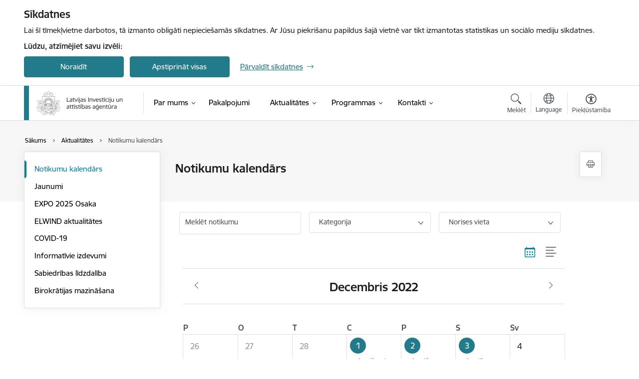

--- FILE ---
content_type: text/html; charset=UTF-8
request_url: https://www.liaa.gov.lv/lv/notikumu-kalendars?view=calendar&date=2022-12-13&field_event_date_value=2022-12-13&field_event_date_end_value=2022-12-13
body_size: 54923
content:
<!DOCTYPE html>
<html lang="lv" dir="ltr" prefix="og: https://ogp.me/ns#" class="hidden">
  <head>
    <meta charset="utf-8" />
<script>window.dataLayer = window.dataLayer || [];function gtag(){dataLayer.push(arguments)};gtag("js", new Date());gtag("set", "developer_id.dMDhkMT", true);gtag("config", "G-CKW7JEJ2DV", {"groups":"default","page_placeholder":"PLACEHOLDER_page_location","allow_ad_personalization_signals":false});</script>
<link rel="canonical" href="https://www.liaa.gov.lv/lv/notikumu-kalendars" />
<meta name="MobileOptimized" content="width" />
<meta name="HandheldFriendly" content="true" />
<meta name="viewport" content="width=device-width, initial-scale=1.0, minimum-scale=1.0" />
<link rel="preload" href="https://www.liaa.gov.lv/themes/custom/ministry/assets/fonts/webfonts/356EBC_27_0.woff2" as="font" crossorigin="" />
<link rel="preload" href="https://www.liaa.gov.lv/themes/custom/ministry/assets/fonts/webfonts/356EBC_2B_0.woff2" as="font" crossorigin="" />
<link rel="preload" href="https://www.liaa.gov.lv/themes/custom/ministry/assets/fonts/webfonts/356EBC_29_0.woff2" as="font" crossorigin="" />
<style>:root {--brand-color: #227B8B;--brand-color01: #05819C;--logo-color: #227B8B;}</style>
<style>#sliding-popup.sliding-popup-top { position: fixed; }</style>
<style>.footer_bg_img { background-image: url(https://www.liaa.gov.lv/sites/liaa/files/styles/front_bg/public/front_page_bg_images/luca-bravo-o453m2liufs-unsplash_0.jpg?itok=UGo1iKj8); }</style>
<link rel="icon" href="/sites/liaa/files/iesdtade_32x32px.png" type="image/png" />
<script src="/sites/liaa/files/eu_cookie_compliance/eu_cookie_compliance.script.js?t8vfdc" defer></script>
<script>window.a2a_config=window.a2a_config||{};a2a_config.callbacks=[];a2a_config.overlays=[];a2a_config.templates={};</script>

    <title>Notikumu kalendārs | Latvijas Investīciju un attīstības aģentūra</title>
    <link rel="stylesheet" media="all" href="/sites/liaa/files/css/css_twcUNiulcKtYKTNUS77FeBMPM9Z9RcHmuNr13rUfnkU.css" />
<link rel="stylesheet" media="all" href="/sites/liaa/files/css/css_Xi-5ygB8N-imsWWD3sfxNePr3efD9BkF4llPq4eH7Ug.css" />

    
  </head>
          
      <body data-theme="ekonomikas_ministrija" class="theme-authority role--anonymous with-subnav no-sidebar">
    <div id="skip">
      <a href="#content-area" class="visually-hidden focusable skip-link jump-to-main-navigation">
        Pāriet uz lapas saturu
      </a>
    </div>
    
      <div class="dialog-off-canvas-main-canvas" data-off-canvas-main-canvas>
    <div class="spinner-border spinner-border-sm ajax-loader hide"></div>


  <!-- ___ MAIN CONTENT GRID LOGIC  -->
                
  
<!-- ___ /MAIN CONTENT GRID LOGIC  -->

<div class="calendar-view layout-container">

  <!-- ______________________ HEADER _______________________ -->
  <div class="header-wrapper">
  <div id="cookie-element-wrap"></div>
      <header id="header">
      <div class="container">
        <div id="header-region">
            <div id="block-ministry-branding" class="settings-tray-editable block-system block-ministry-branding" data-drupal-settingstray="editable">
  
    
                <a href="/lv" title="Latvijas Investīciju un attīstības aģentūra" rel="home" class="site-logo logo-default" tabindex="0">
      <img src="/sites/liaa/files/logo_1_lat_2.png" alt="Latvijas Investīciju un attīstības aģentūra" />
    </a>
  
              <a href="/lv" title="Latvijas Investīciju un attīstības aģentūra" rel="home" class="site-logo logo-white" tabindex="0">
      <img src="/sites/liaa/files/logo_4_lat_0.png" alt="Latvijas Investīciju un attīstības aģentūra" />
    </a>
  
              <a href="/lv" title="Latvijas Investīciju un attīstības aģentūra" rel="home" class="site-logo logo-black" tabindex="0">
      <img src="/sites/liaa/files/logo_1_lat_2.png" alt="Latvijas Investīciju un attīstības aģentūra" />
    </a>
  
              <a href="/lv" title="Latvijas Investīciju un attīstības aģentūra" rel="home" class="site-logo logo-yellow" tabindex="0">
      <img src="/sites/liaa/files/mazais-lv_0.png" alt="Latvijas Investīciju un attīstības aģentūra" />
    </a>
  
</div>
<div id="block-menucustomblock" class="settings-tray-editable block-menu-custom block-menucustomblock" data-drupal-settingstray="editable">
  
    
      


<nav class="navbar navbar-expand-xl" aria-label="Galvenā navigācija">
  <button class="navbar-toggler" type="button" data-toggle="collapse" data-target="#mobileMenuElement" aria-controls="mobileMenuElement" aria-expanded="false" aria-label="Toggle navigation">
    <span class="fal icon-bars"></span>
    <span class="menu-mobile-text d-none d-sm-block d-md-none d-flex justify-content-center flex-column">
        Izvēlne
    </span>
  </button>

    <div class="menu-mobile-tab">
    <span class="fal icon-bars"></span>
    <span class="navbar-toggler-text">Izvēlne</span>
  </div>

  <div class="collapse navbar-collapse" id="mobileMenuElement">
    <div id="menu-tree-main">

      <div id="menu-tree-mobile">
        <div id="menu-header">
          <div class="close-menu rounded-circle" data-toggle="collapse" data-target="#mobileMenuElement" aria-controls="mobileMenuElement" aria-expanded="false" aria-label="Toggle navigation">
            <span class="icon-times"></span>
          </div>
        </div>

        <div class="menu-mobile-current-title">
          <div class="menu-title"></div>
          <div class="back-menu">
            <div class="back-icon icon-level-back"></div>
            <div class="back-text">Atpakaļ</div>
          </div>
          <div class="history-tree">
          </div>
        </div>

        <ul class="main-nav">
        </ul>

        <div class="placeholder-user-tools-language"></div>
        <div class="placeholder-user-tools-settings"></div>

        <ul id="nav-initial">
                      <li class=" has-children nav-item">
                              <a href="/lv/par-mums"   data-uuid="b8d68a1a-ad95-4625-8438-88ff1ea3a238" class="nav-link">
                  Par mums
                                  </a>
                <ul class="child-nav" data-uuid="b8d68a1a-ad95-4625-8438-88ff1ea3a238">
                                            <li data-uuid="d54e13c9-eeca-4913-97aa-3e0e286fb674" class="nav-item mobile-without-children">
      <a href="/lv/par-mums/vadiba"   class="nav-link">
      Vadība
            </a>
    </li>
  
                                            <li data-uuid="1c4ecf3a-d2c9-467b-8f40-d7d05970c384" class="nav-item mobile-without-children">
      <a href="/lv/struktura"   class="nav-link">
      Struktūra
            </a>
    </li>
  
                                            <li data-uuid="e0483cc2-7375-46ea-81ca-9745edde8b1e" class="nav-item mobile-without-children">
      <a href="/lv/par-mums/darbibas-jomas"   class="nav-link">
      Darbības jomas 
            </a>
    </li>
  
                                            <li data-uuid="16f940ee-4f8d-4ac1-8394-ed8fdea0cb81" class="nav-item mobile-without-children">
      <a href="/lv/par-mums/publikacijas-un-parskati"   class="nav-link">
      Publikācijas un pārskati
            </a>
    </li>
  
                                            <li data-uuid="43590617-5eb4-4c60-a7f6-1351a20b6feb" class="nav-item mobile-without-children">
      <a href="/lv/par-mums/normativie-akti"   class="nav-link">
      Normatīvie akti
            </a>
    </li>
  
                                            <li data-uuid="c0d04a16-c7a4-4401-b128-10ca44529a4e" class="nav-item mobile-without-children">
      <a href="/lv/par-mums/trauksmes-celsana"   class="nav-link">
      Trauksmes celšana
            </a>
    </li>
  
                                            <li data-uuid="6f06e20f-c44c-428f-a6ae-85253c0f2171" class="nav-item mobile-without-children">
      <a href="/lv/par-mums/etika"   class="nav-link">
      Ētika
            </a>
    </li>
  
                                            <li data-uuid="66fa9675-a77b-48b4-b7c3-b76704ada34f" class="nav-item mobile-without-children">
      <a href="/lv/par-mums/budzets"   class="nav-link">
      Budžets
            </a>
    </li>
  
                                            <li data-uuid="360e517c-98e6-498e-8b32-024bc9f856f0" class="nav-item mobile-without-children">
      <a href="/lv/par-mums/ipasumi"   class="nav-link">
      Īpašumi
            </a>
    </li>
  
                                            <li data-uuid="61cfac53-9bfe-4da6-9710-53f1ca890877" class="nav-item mobile-without-children">
      <a href="/lv/iepirkumi"   class="nav-link">
      Iepirkumi
            </a>
    </li>
  
                                            <li data-uuid="c7a9d463-3f6f-4a4a-bb19-c67cddd5fc2c" class="nav-item mobile-without-children">
      <a href="/lv/vakances"   class="nav-link">
      Vakances
            </a>
    </li>
  
                                            <li data-uuid="36dfc75e-bb4a-485e-a48c-92a0bf729c26" class="nav-item mobile-without-children">
      <a href="/lv/par-mums/funkcijas-un-uzdevumi"   class="nav-link">
      Funkcijas un  uzdevumi
            </a>
    </li>
  
                                            <li data-uuid="0484f60d-f909-4702-bb12-f64f5ab1cab3" class="nav-item mobile-without-children">
      <a href="/lv/par-mums/valsts-parvaldes-uzdevumu-delegesanas-ligumi"   class="nav-link">
      Valsts pārvaldes uzdevumu deleģēšanas līgumi
            </a>
    </li>
  
                                            <li data-uuid="528d47c9-76d2-492e-9f43-013d68e6c68b" class="nav-item mobile-without-children">
      <a href="/lv/par-mums/vienotais-produktu-kontaktpunkts"   class="nav-link">
      Vienotais produktu kontaktpunkts
            </a>
    </li>
  
                                            <li data-uuid="41172d98-ed43-4afb-8ca3-99e78f554f3b" class="nav-item mobile-without-children">
      <a href="/lv/par-mums/sadarbiba-ar-diasporu"   class="nav-link">
      Sadarbība ar diasporu
            </a>
    </li>
  
                                            <li data-parent-uuid="88aa7d07-52fe-490e-9d3e-55558b42d274" class="has-children nav-item">
      <a href="/lv/par-mums/projekti"   data-uuid="88aa7d07-52fe-490e-9d3e-55558b42d274" class="nav-link">
        Projekti
              </a>
      <ul class="child-nav" data-uuid="88aa7d07-52fe-490e-9d3e-55558b42d274">
                        <li data-uuid="fc58bf2f-3c6a-4bef-9f83-e95cc3a14e60" class="nav-item mobile-without-children">
      <a href="/lv/par-mums/projekti/latvijas-eksporta-un-investiciju-informacijas-sistema"   class="nav-link">
      Latvijas eksporta un investīciju informācijas sistēma
            </a>
    </li>
  
                        <li data-uuid="5dedc8f3-6f5e-4d67-b106-68839e93d660" class="nav-item mobile-without-children">
      <a href="/lv/par-mums/projekti/een"   class="nav-link">
      Eiropas Biznesa atbalsta tīkls Latvijā
            </a>
    </li>
  
                        <li data-uuid="7cec1fcf-da82-4b00-bd09-84908534692d" class="nav-item mobile-without-children">
      <a href="/lv/par-mums/projekti/interreg-europe-projekts-design-innovation"   class="nav-link">
      Interreg Europe projekts &quot;Design for Innovation&quot;
            </a>
    </li>
  
                        <li data-uuid="ce3b0a40-44c1-4101-b1d8-b14617f06cc9" class="nav-item mobile-without-children">
      <a href="/lv/par-mums/projekti/linterreg-projekts-carots"   class="nav-link">
      Interreg projekts &quot;CAROTS&quot;
            </a>
    </li>
  
                        <li data-uuid="7441fd04-d576-44ba-9f4b-5e3b719bdd7b" class="nav-item mobile-without-children">
      <a href="/lv/par-mums/projekti/atbalsts-em-un-liaa-vadibas-funkciju-nodrosinasana"   class="nav-link">
      Atbalsts EM un LIAA vadības funkciju nodrošināšanā
            </a>
    </li>
  
                        <li data-uuid="f59cd671-cbf4-49ff-8a28-74beb8fdadfe" class="nav-item mobile-without-children">
      <a href="/lv/agri-biocircular-hub-izcilibas-centrs-viedai-lauksaimniecibai-un-aprites-bioekonomikai-cela-uz-ilgtspejigu-lauksaimniecibas-partikas-nozari-paplasinasanas-valstis"   class="nav-link">
      AGRI-BIOCIRCULAR-HUB: Izcilības centrs viedai lauksaimniecībai un aprites bioekonomikai ceļā uz ilgtspējīgu lauksaimniecības pārtikas nozari
            </a>
    </li>
  
                        <li data-uuid="d5d4cc99-63ba-4ce2-9f6b-c0724234ea35" class="nav-item mobile-without-children">
      <a href="/lv/marte-juras-tehnologiju-izcilibas-centrs-ilgtspejigai-zilajai-ekonomikai-baltijas-jura"   class="nav-link">
      MarTe: Jūras tehnoloģiju izcilības centrs ilgtspējīgai zilajai ekonomikai Baltijas jūrā
            </a>
    </li>
  
                        <li data-uuid="d2611006-bfe9-47bd-88ee-bae8b2ac3966" class="nav-item mobile-without-children">
      <a href="/lv/projekts-valsts-parvaldes-vienota-valsts-finansu-resursu-planosana-un-parvaldibas-gramatvedibas-pakalpojumu-nodrosinajums-vienotas-resursu-vadibas-ieviesana"   class="nav-link">
      Projekts Valsts pārvaldes vienota valsts finanšu resursu plānošana un pārvaldības grāmatvedības pakalpojumu nodrošinājums, vienotās resursu vadības ieviešana
            </a>
    </li>
  
                        <li data-uuid="49a1e0e6-e55c-4a0f-9f6c-7f71a62dd607" class="nav-item mobile-without-children">
      <a href="/lv/par-mums/projekti/jauna-ziemelu-turisma-regiona-iespeju-izzinasana"   class="nav-link">
      Jaunā Ziemeļu tūrisma reģiona iespēju izzināšana
            </a>
    </li>
  
                        <li data-uuid="423830ee-607c-4520-be0a-fd7d3b544846" class="nav-item mobile-without-children">
      <a href="/lv/par-mums/projekti/pilnvertiga-inovaciju-sistemas-parvaldibas-modela-izstrade-un-ta-nepartraukta-darbinasana"   class="nav-link">
      Pilnvērtīga inovāciju sistēmas pārvaldības modeļa izstrāde un tā nepārtraukta darbināšana
            </a>
    </li>
  
              </ul>
    </li>
  
                                            <li data-uuid="31a69ddc-37b8-4585-beb8-91f0489d03ab" class="nav-item mobile-without-children">
      <a href="/lv/par-mums/latvijas-investiciju-un-attistibas-agenturas-klientu-apkalposanas-standarts"   class="nav-link">
      Klientu apkalpošanas standarts
            </a>
    </li>
  
                                  </ul>
                          </li>
                      <li class="  nav-item">
                              <a href="/lv/pakalpojumi"   data-uuid="e02e1930-7e54-4263-b1e3-46f803e54b2d" class="nav-link">Pakalpojumi</a>
                          </li>
                      <li class="active-trail has-children nav-item">
                              <a href="/lv/aktualitates"   data-uuid="7f204120-7ea7-4632-929c-f059beca13b1" class="nav-link">
                  Aktualitātes
                                  </a>
                <ul class="child-nav" data-uuid="7f204120-7ea7-4632-929c-f059beca13b1">
                                            <li data-uuid="4c21bb7d-c933-435c-90fa-d3086982184c" class="nav-item mobile-without-children">
      <a href="/lv/notikumu-kalendars"   class="nav-link">
      Notikumu kalendārs
            </a>
    </li>
  
                                            <li data-uuid="b0cf8151-a9fd-403c-9608-f13e5a2ccb81" class="nav-item mobile-without-children">
      <a href="/lv/jaunumi"   class="nav-link">
      Jaunumi
            </a>
    </li>
  
                                            <li data-parent-uuid="5cb4aaea-b836-4b84-80c6-a37fe0081967" class="has-children nav-item">
      <a href="/lv/jaunumi/expo-2025-osaka-japana"   data-uuid="5cb4aaea-b836-4b84-80c6-a37fe0081967" class="nav-link">
        EXPO 2025 Osaka
              </a>
      <ul class="child-nav" data-uuid="5cb4aaea-b836-4b84-80c6-a37fe0081967">
                        <li data-uuid="195329d6-f618-43cf-911b-59610051f902" class="nav-item mobile-without-children">
      <a href="/lv/jaunumi/expo-2025-osaka-japana/zinas"   class="nav-link">
      Expo 2025 aktualitātes
            </a>
    </li>
  
                        <li data-uuid="927663a2-9111-4486-915a-317c64cbab91" class="nav-item mobile-without-children">
      <a href="/lv/jaunumi/expo-2025-osaka-japana/liaa-pasakumi"   class="nav-link">
      LIAA organizētie pasākumi
            </a>
    </li>
  
                        <li data-uuid="83835398-0daf-4780-a01f-2533462c12b5" class="nav-item mobile-without-children">
      <a href="/lv/jaunumi/expo-2025-osaka-japana/citi-pasakumi"   class="nav-link">
      Citi pasākumi
            </a>
    </li>
  
              </ul>
    </li>
  
                                            <li data-uuid="9c2f8ce5-db6e-4922-ae84-18234fb5346d" class="nav-item mobile-without-children">
      <a href="/lv/elwind-aktualitates"   class="nav-link">
      ELWIND aktualitātes
            </a>
    </li>
  
                                            <li data-uuid="7eea2d98-66dd-4578-a8a1-918d1edf6967" class="nav-item mobile-without-children">
      <a href="/lv/covid19"   class="nav-link">
      COVID-19
            </a>
    </li>
  
                                            <li data-uuid="e8f4bd01-34ba-4481-b5e2-9f16982f0def" class="nav-item mobile-without-children">
      <a href="/lv/jaunumi?category%5B62%5D=62&amp;created%5Bmin%5D=&amp;created%5Bmax%5D="   class="nav-link">
      Informatīvie izdevumi
            </a>
    </li>
  
                                            <li data-uuid="d866cb07-3277-4235-9138-286066eb2b79" class="nav-item mobile-without-children">
      <a href="/lv/aktualitates/sabiedribas-lidzdaliba"   class="nav-link">
      Sabiedrības līdzdalība
            </a>
    </li>
  
                                            <li data-uuid="1f15743d-f0ba-45fb-930f-65a8be5a30aa" class="nav-item mobile-without-children">
      <a href="/lv/aktualitates/birokratijas-mazinasana"   class="nav-link">
      Birokrātijas mazināšana
            </a>
    </li>
  
                                  </ul>
                          </li>
                      <li class=" has-children nav-item">
                              <a href="/lv/programmas"   data-uuid="3f3efdc7-123c-4fb4-9927-df1d62e8955a" class="nav-link">
                  Programmas
                                  </a>
                <ul class="child-nav" data-uuid="3f3efdc7-123c-4fb4-9927-df1d62e8955a">
                                            <li data-parent-uuid="fd472a70-bb15-41b6-a7cd-d4ae1ba511c3" class="has-children nav-item">
      <a href="/lv/programmas/atbalsts-eksportam"   data-uuid="fd472a70-bb15-41b6-a7cd-d4ae1ba511c3" class="nav-link">
        Atbalsts eksportam
              </a>
      <ul class="child-nav" data-uuid="fd472a70-bb15-41b6-a7cd-d4ae1ba511c3">
                        <li data-uuid="2c244038-2e26-4e94-a812-3820002d0e82" class="nav-item mobile-without-children">
      <a href="/lv/programmas/atbalsts-eksportam/nacionalie-stendi"   class="nav-link">
      Dalība nacionālajos stendos
            </a>
    </li>
  
                        <li data-uuid="3f800c0b-e284-4978-90f4-2d8cbe75aa41" class="nav-item mobile-without-children">
      <a href="/lv/programmas/atbalsts-eksportam/tirdzniecibas-misijas"   class="nav-link">
      Dalība tirdzniecības misijās
            </a>
    </li>
  
                        <li data-uuid="b6ad560b-a608-478f-a770-55c54203d68c" class="nav-item mobile-without-children">
      <a href="/lv/programmas/atbalsts-eksportam/augstu-valsts-amatpersonu-vizites"   class="nav-link">
      Dalība augstu amatpersonu vizītēs
            </a>
    </li>
  
                        <li data-uuid="0e2b93a8-fca7-4bdb-861e-51b6c9e1ebd4" class="nav-item mobile-without-children">
      <a href="/lv/programmas/atbalsts-eksportam/eksporta-atbalsta-darbibu-plans"   class="nav-link">
      Eksporta atbalsta darbību plāns
            </a>
    </li>
  
                        <li data-uuid="33611fd8-ee53-4f9a-b773-85ad0402e551" class="nav-item mobile-without-children">
      <a href="/lv/starptautisku-sporta-pasakumu-un-izstazu-organizesana-latvija"   class="nav-link">
      Starptautisku sporta pasākumu un izstāžu organizēšana Latvijā
            </a>
    </li>
  
              </ul>
    </li>
  
                                            <li data-uuid="2df41593-8742-4c72-902b-1320f2283e5c" class="nav-item mobile-without-children">
      <a href="/lv/programmas/biznesa-inkubacijas-atbalsts"   class="nav-link">
      Biznesa inkubācijas atbalsts
            </a>
    </li>
  
                                            <li data-uuid="8c2bb4c5-d40d-4cd4-8fa1-15c719f23f57" class="nav-item mobile-without-children">
      <a href="/lv/programmas/mini-mba-inovaciju-vadiba"   class="nav-link">
      Biznesa apmācības Mini MBA
            </a>
    </li>
  
                                            <li data-uuid="c03aa5a0-44ee-466f-80fc-c342ee4fb835" class="nav-item mobile-without-children">
      <a href="/lv/programmas/atbalsts-procesu-digitalizacijai"   class="nav-link">
      Atbalsts procesu digitalizācijai
            </a>
    </li>
  
                                            <li data-uuid="96321ba7-a25e-44af-b6f4-4146e2770e3e" class="nav-item mobile-without-children">
      <a href="/lv/programmas/atbalsts-inovaciju-iepirkuma-ietvaros"   class="nav-link">
      Atbalsts inovāciju iepirkuma ietvaros
            </a>
    </li>
  
                                            <li data-parent-uuid="038e74f0-4f7d-467f-a223-1332704ceb73" class="has-children nav-item">
      <a href="/lv/lielo-un-videjo-komersantu-investiciju-aizdevumi"   data-uuid="038e74f0-4f7d-467f-a223-1332704ceb73" class="nav-link">
        Lielo investīciju aizdevums ar kapitāla atlaidi
              </a>
      <ul class="child-nav" data-uuid="038e74f0-4f7d-467f-a223-1332704ceb73">
                        <li data-uuid="a9e1cba5-5930-4e72-bc09-012ed7800bd5" class="nav-item mobile-without-children">
      <a href="/lv/lielo-investiciju-aizdevums-ar-kapitala-atlaidi-4-karta"   class="nav-link">
      Lielo investīciju aizdevums ar kapitāla atlaidi. 4. kārta
            </a>
    </li>
  
                        <li data-uuid="74458ad5-b6bb-4d8b-a94f-19c21f429241" class="nav-item mobile-without-children">
      <a href="/lv/lv/lielo-un-videjo-komersantu-investiciju-aizdevumi/lielo-un-videjo-komersantu-investiciju-aizdevumi-3karta"   class="nav-link">
      Lielo investīciju aizdevums ar kapitāla atlaidi. 3. kārta
            </a>
    </li>
  
                        <li data-uuid="f82dba78-f821-4bab-89bb-41798b8b1787" class="nav-item mobile-without-children">
      <a href="/lv/lielo-un-videjo-komersantu-investiciju-aizdevumi/1-karta"   class="nav-link">
      Lielo un vidējo komersantu investīciju aizdevumi ar kapitāla atlaidi konkurētspējas veicināšanai
            </a>
    </li>
  
              </ul>
    </li>
  
                                            <li data-uuid="ef2c44b5-fddf-474d-bd2b-672ebdeff73b" class="nav-item mobile-without-children">
      <a href="/lv/programmas/turisma-produktu-attistibas-programma"   class="nav-link">
      Tūrisma produktu attīstības programma
            </a>
    </li>
  
                                            <li data-uuid="b903e01f-8f41-4df4-9fc8-b2d8427131c9" class="nav-item mobile-without-children">
      <a href="/lv/programmas/atbalsts-pasvaldibu-vietejas-ekonomikas-stiprinasanai"   class="nav-link">
      Atbalsts pašvaldību vietējās ekonomikas stiprināšanai
            </a>
    </li>
  
                                            <li data-uuid="548775b2-a52c-48f6-98c9-45d881bf7f67" class="nav-item mobile-without-children">
      <a href="/lv/programmas/atbalsts-zinatnietilpigiem-jaunuznemumiem"   class="nav-link">
      Atbalsts zinātņietilpīgiem jaunuzņēmumiem
            </a>
    </li>
  
                                            <li data-uuid="d8dcc755-9db5-4efb-a5a4-6247b8e04850" class="nav-item mobile-without-children">
      <a href="/lv/dizpasakumu-organizesana-un-arvalstu-filmu-uznemsana-latvija"   class="nav-link">
      Dižpasākumu organizēšana un ārvalstu filmu uzņemšana Latvijā
            </a>
    </li>
  
                                            <li data-parent-uuid="9cdcddbe-b784-43be-a763-ac1882a52737" class="has-children nav-item">
      <a href="/lv/programmas/arvalstu-filmu-uznemsana-latvija"   data-uuid="9cdcddbe-b784-43be-a763-ac1882a52737" class="nav-link">
        Ārvalstu filmu uzņemšana Latvijā
              </a>
      <ul class="child-nav" data-uuid="9cdcddbe-b784-43be-a763-ac1882a52737">
                        <li data-uuid="bdd7ddc0-750d-4d6c-a3a3-9557944cc46a" class="nav-item mobile-without-children">
      <a href="/lv/programmas/arvalstu-filmu-uznemsana-latvija/7karta"   class="nav-link">
      Ārvalstu filmu uzņemšana Latvijā - 7. atlases kārta
            </a>
    </li>
  
              </ul>
    </li>
  
                                            <li data-uuid="7b99a2e0-2301-4788-829d-271cfd2ddda7" class="nav-item mobile-without-children">
      <a href="/lv/programmas/ipcei"   class="nav-link">
      IPCEI
            </a>
    </li>
  
                                            <li data-parent-uuid="a0292948-f561-4462-aef5-a704f36b2ef7" class="has-children nav-item">
      <a href="/lv/programmas/zalais-koridors"   data-uuid="a0292948-f561-4462-aef5-a704f36b2ef7" class="nav-link">
        Iniciatīva &quot;Zaļais koridors&quot;
              </a>
      <ul class="child-nav" data-uuid="a0292948-f561-4462-aef5-a704f36b2ef7">
                        <li data-uuid="209b01f8-6efe-489a-bcda-2d663b48f1db" class="nav-item mobile-without-children">
      <a href="/lv/iniciativa-zalais-koridors"   class="nav-link">
      Iniciatīvas &quot;Zaļais koridors&quot; apraksts
            </a>
    </li>
  
                        <li data-parent-uuid="274910e9-a85d-4e8b-90ec-7a01211351d7" class="has-children nav-item">
      <a href="/lv/programmas/zalais-koridors/atbilstiba"   data-uuid="274910e9-a85d-4e8b-90ec-7a01211351d7" class="nav-link">
        Atbilstība prioritārajam investīciju projekta statusam
              </a>
      <ul class="child-nav" data-uuid="274910e9-a85d-4e8b-90ec-7a01211351d7">
                        <li data-uuid="445b2725-3d39-4f08-9859-0ca40203bf28" class="nav-item mobile-without-children">
      <a href="/lv/programmas/zalais-koridors/atbilstiba/viedas-specializacijas-strategijas-nozares"   class="nav-link">
      Ieguldījumi viedās specializācijas stratēģijas nozarēs
            </a>
    </li>
  
                        <li data-uuid="55287d93-6b85-42d5-a214-88d6062f0c3e" class="nav-item mobile-without-children">
      <a href="/lv/programmas/zalais-koridors/atbilstiba/buvniecibas-transporta-logistikas-sektori"   class="nav-link">
      Ieguldījumi būvniecībā, transporta un loģistikas sektorā
            </a>
    </li>
  
                        <li data-uuid="662b72f5-7047-4c6b-9973-6c94d2bd457f" class="nav-item mobile-without-children">
      <a href="/lv/programmas/zalais-koridors/atbilstiba/aer-elektroenergijas-razosanas-iekartas"   class="nav-link">
      Ieguldījumi AER elektroenerģijas ražošanas iekārtās
            </a>
    </li>
  
              </ul>
    </li>
  
                        <li data-uuid="2e2580ed-4dd6-4176-9c09-b4c82807c907" class="nav-item mobile-without-children">
      <a href="/lv/programmas/zalais-koridors/jautajumi"   class="nav-link">
      Biežāk uzdotie jautājumi
            </a>
    </li>
  
              </ul>
    </li>
  
                                            <li data-uuid="72a374c9-9b31-4100-988a-0d3b6dbe0d1c" class="nav-item mobile-without-children">
      <a href="/lv/jaunuznemumu-inovativo-ideju-izvertesana-start-vizas-pieteiksana"   class="nav-link">
      Jaunuzņēmumu inovatīvo ideju izvērtēšana (start-up vīzas pieteikšana)
            </a>
    </li>
  
                                            <li data-uuid="8f02091d-8e36-4b6b-bec7-ae99c574dad5" class="nav-item mobile-without-children">
      <a href="/lv/programmas/inovaciju-vauceru-atbalsts"   class="nav-link">
      Inovāciju vaučeru atbalsts
            </a>
    </li>
  
                                            <li data-uuid="f5e9d3ba-648e-4083-83e1-661c9498e69f" class="nav-item mobile-without-children">
      <a href="/lv/programmas/komercializacijas-atbalsts"   class="nav-link">
      Komercializācijas atbalsts
            </a>
    </li>
  
                                            <li data-parent-uuid="43f10a18-56fd-4b5a-93f3-61dbb8e99d00" class="has-children nav-item">
      <a href="/lv/programmas/jaunuznemumu-atbalsta-programmas"   data-uuid="43f10a18-56fd-4b5a-93f3-61dbb8e99d00" class="nav-link">
        Jaunuzņēmumu atbalsta programmas
              </a>
      <ul class="child-nav" data-uuid="43f10a18-56fd-4b5a-93f3-61dbb8e99d00">
                        <li data-uuid="011649f8-e1a6-4cd4-8844-b0337eb42338" class="nav-item mobile-without-children">
      <a href="/lv/programmas/jaunuznemumu-atbalsta-programmas/apraksts"   class="nav-link">
      Atbalsta apraksts
            </a>
    </li>
  
                        <li data-uuid="04b7da53-7236-49a1-a7c8-6b4500755644" class="nav-item mobile-without-children">
      <a href="/lv/programmas/jaunuznemumu-atbalsta-programmas/prasibas-investoriem"   class="nav-link">
      Prasības riska kapitāla investoriem
            </a>
    </li>
  
                        <li data-uuid="2ea40dbe-8ad7-41e9-82c4-d4798b372762" class="nav-item mobile-without-children">
      <a href="/lv/programmas/jaunuznemumu-atbalsta-programmas/atbalstitie-jaunuznemumi"   class="nav-link">
      Atbalstīto jaunuzņēmumu reģistrs
            </a>
    </li>
  
                        <li data-uuid="4e281de0-a0fe-4aec-9657-546eebbdb890" class="nav-item mobile-without-children">
      <a href="/lv/programmas/jaunuznemumu-atbalsta-programmas/kvalificeto-investoru-saraksts"   class="nav-link">
      Kvalificēto riska kapitāla investoru saraksts
            </a>
    </li>
  
                        <li data-uuid="df71300e-ef1f-40cb-9765-73c01ea7d497" class="nav-item mobile-without-children">
      <a href="/lv/programmas/jaunuznemumu-atbalsta-programmas/noderigi"   class="nav-link">
      Noderīgi
            </a>
    </li>
  
              </ul>
    </li>
  
                                            <li data-parent-uuid="7d1a9925-401e-4625-acf9-4974a238ba73" class="has-children nav-item">
      <a href="/lv/ris3"   data-uuid="7d1a9925-401e-4625-acf9-4974a238ba73" class="nav-link">
        RIS3 Pārvaldība
              </a>
      <ul class="child-nav" data-uuid="7d1a9925-401e-4625-acf9-4974a238ba73">
                        <li data-uuid="ea859989-800c-4f5f-b779-0cc663f1ebcd" class="nav-item mobile-without-children">
      <a href="/lv/biomedicina-medicinas-tehnologijas-farmacija"   class="nav-link">
      Biomedicīna, medicīnas tehnoloģijas, farmācija
            </a>
    </li>
  
                        <li data-uuid="2b3a4314-c564-4f18-b6a4-d19468b19780" class="nav-item mobile-without-children">
      <a href="/lv/informaciju-un-komunikacijas-tehnologijas"   class="nav-link">
      Informācijas un komunikācijas tehnoloģijas
            </a>
    </li>
  
                        <li data-uuid="610deea4-fef1-4878-aa27-247a952d43de" class="nav-item mobile-without-children">
      <a href="/lv/fotonika-un-viedie-materiali-tehnologijas-un-inzeniersistemas"   class="nav-link">
      Fotonika un viedie materiāli, tehnoloģijas un inženiersistēmas
            </a>
    </li>
  
                        <li data-uuid="c86afd55-0b6c-4f93-a6f4-8e1784e79daf" class="nav-item mobile-without-children">
      <a href="/lv/zinasanu-ietilpiga-bioekonomika"   class="nav-link">
      Zināšanu ietilpīga bioekonomika
            </a>
    </li>
  
                        <li data-uuid="e1a50a51-b2f0-4e57-bb83-1e2fe35b6bc0" class="nav-item mobile-without-children">
      <a href="/lv/vieda-energetika-un-mobilitate"   class="nav-link">
      Viedā enerģētika un mobilitāte
            </a>
    </li>
  
              </ul>
    </li>
  
                                            <li data-parent-uuid="9b25cf82-4db5-4b2f-8255-226bfa44f4c0" class="has-children nav-item">
      <a href="/lv/tbc"   data-uuid="9b25cf82-4db5-4b2f-8255-226bfa44f4c0" class="nav-link">
        LIAA Tehnoloģiju biznesa centrs
              </a>
      <ul class="child-nav" data-uuid="9b25cf82-4db5-4b2f-8255-226bfa44f4c0">
                        <li data-uuid="2f7acfff-a4de-4504-93bb-00a685de6e41" class="nav-item mobile-without-children">
      <a href="/lv/tbc/aktualitates"   class="nav-link">
      Aktualitātes
            </a>
    </li>
  
                        <li data-uuid="22518cac-4007-4041-91bd-2c4ebeaf046e" class="nav-item mobile-without-children">
      <a href="/lv/tbc/par-mums"   class="nav-link">
      Par mums
            </a>
    </li>
  
                        <li data-uuid="1cb62d23-9721-4ee4-bec0-3c43d4a1f822" class="nav-item mobile-without-children">
      <a href="/lv/tbc/inovaciju-akademija"   class="nav-link">
      Inovāciju akadēmija
            </a>
    </li>
  
                        <li data-uuid="cf420c5a-7301-4823-a07b-34fa4cbf4bf1" class="nav-item mobile-without-children">
      <a href="/lv/tbc/prototipesana"   class="nav-link">
      Prototipēšana
            </a>
    </li>
  
                        <li data-uuid="e3658ff1-0cdb-4622-a864-a04dc95e73bd" class="nav-item mobile-without-children">
      <a href="/lv/tbc/dokumenti"   class="nav-link">
      Dokumenti
            </a>
    </li>
  
                        <li data-uuid="fd73fd86-c5b6-488d-96c3-3bd23b5971e1" class="nav-item mobile-without-children">
      <a href="/lv/tbc/noderigi"   class="nav-link">
      Noderīgi
            </a>
    </li>
  
              </ul>
    </li>
  
                                            <li data-parent-uuid="a61b3afa-b819-44dd-a9e4-e7925b51945e" class="has-children nav-item">
      <a href="/lv/programmas/norvegijas-finansu-instruments"   data-uuid="a61b3afa-b819-44dd-a9e4-e7925b51945e" class="nav-link">
        Norvēģijas finanšu instruments
              </a>
      <ul class="child-nav" data-uuid="a61b3afa-b819-44dd-a9e4-e7925b51945e">
                        <li data-uuid="92ab12df-ea64-46dc-8b0d-69bb9d6f8f3d" class="nav-item mobile-without-children">
      <a href="/lv/programmas/norvegijas-finansu-instruments/apraksts"   class="nav-link">
      Programmas apraksts
            </a>
    </li>
  
                        <li data-parent-uuid="4261be81-cbf8-4ebe-81d0-46cf3c5a2637" class="has-children nav-item">
      <a href="/lv/programmas/norvegijas-finansu-instruments/projektu-konkursi"   data-uuid="4261be81-cbf8-4ebe-81d0-46cf3c5a2637" class="nav-link">
        Projektu konkursi
              </a>
      <ul class="child-nav" data-uuid="4261be81-cbf8-4ebe-81d0-46cf3c5a2637">
                        <li data-uuid="eff4be26-ae1c-476c-97c3-212c0eb633d8" class="nav-item mobile-without-children">
      <a href="/lv/programmas/norvegijas-finansu-instruments/atklats-konkurss"   class="nav-link">
      Atklāts konkurss
            </a>
    </li>
  
                        <li data-uuid="a6ff2f56-fae9-482b-97c6-3a22658bcb60" class="nav-item mobile-without-children">
      <a href="/lv/programmas/norvegijas-finansu-instruments/projektu-konkursi/neliela-apjoma-grantu-shema"   class="nav-link">
      Neliela apjoma grantu shēma
            </a>
    </li>
  
                        <li data-uuid="84bac6ec-0ff1-4b3e-9154-e30ec16574e1" class="nav-item mobile-without-children">
      <a href="/lv/programmas/norvegijas-finansu-instruments/projektu-konkursi/neliela-apjoma-grantu-shema-2"   class="nav-link">
      Neliela apjoma grantu shēma 2 
            </a>
    </li>
  
              </ul>
    </li>
  
                        <li data-uuid="22893d04-0703-4a0f-8c31-4364fe20db70" class="nav-item mobile-without-children">
      <a href="/lv/programmas/norvegijas-finansu-instruments/divpusejas-sadarbibas-fonds"   class="nav-link">
      Divpusējās sadarbības fonds
            </a>
    </li>
  
                        <li data-uuid="d5d86668-9c17-48a2-928a-b41686fa368e" class="nav-item mobile-without-children">
      <a href="/lv/programmas/norvegijas-finansu-instruments/projektu-konkursi/atklats-konkurss"   class="nav-link">
      Atklāts konkurss
            </a>
    </li>
  
                        <li data-uuid="a61003f4-26ed-45b5-b69e-feafbeea59e6" class="nav-item mobile-without-children">
      <a href="/lv/programmas/norvegijas-finansu-instruments/neliela-apjoma-grantu-shemas"   class="nav-link">
      Neliela apjoma grantu shēmas
            </a>
    </li>
  
                        <li data-uuid="7a42cd45-7ff5-40dd-80c9-2a3b48e250e7" class="nav-item mobile-without-children">
      <a href="/lv/programmas/norvegijas-finansu-instruments/aktualitates"   class="nav-link">
      Aktualitātes
            </a>
    </li>
  
                        <li data-uuid="bd4efaca-7737-4ca2-b8f2-a27aa91ca42d" class="nav-item mobile-without-children">
      <a href="/lv/programmas/norvegijas-finansu-instruments/jautajumi"   class="nav-link">
      Biežāk uzdotie jautājumi
            </a>
    </li>
  
                        <li data-uuid="bb99800c-ca76-4e5f-ac63-9dadd4f20dca" class="nav-item mobile-without-children">
      <a href="/lv/programmas/norvegijas-finansu-instruments/noderigi"   class="nav-link">
      Noderīgi
            </a>
    </li>
  
              </ul>
    </li>
  
                                            <li data-uuid="ee73a5ca-2c0e-412b-a465-61846960aa79" class="nav-item mobile-without-children">
      <a href="/lv/programmas/atbalsts-eiropas-komisijas-projektu-izstradei"   class="nav-link">
      Atbalsts Eiropas Komisijas projektu izstrādei
            </a>
    </li>
  
                                            <li data-parent-uuid="bbdcca83-109c-49d4-9711-13f76e9d6dcf" class="has-children nav-item">
      <a href="/lv/programmas/noderigi"   data-uuid="bbdcca83-109c-49d4-9711-13f76e9d6dcf" class="nav-link">
        Noderīgi
              </a>
      <ul class="child-nav" data-uuid="bbdcca83-109c-49d4-9711-13f76e9d6dcf">
                        <li data-uuid="77a6da69-a615-443f-9c15-d72001c15c08" class="nav-item mobile-without-children">
      <a href="/lv/programmas/noderigi/de-minimis"   class="nav-link">
      De minimis
            </a>
    </li>
  
                        <li data-uuid="cead2b13-9810-4067-95c7-a1c413f98748" class="nav-item mobile-without-children">
      <a href="/lv/grutibas-nonakusa-uznemuma-statusa-noteiksana-gnu"   class="nav-link">
      Grūtībās nonākuša uzņēmuma statusa noteikšana (GNU)
            </a>
    </li>
  
                        <li data-uuid="6defbf90-9441-47bd-89b2-0725b69059dd" class="nav-item mobile-without-children">
      <a href="/lv/programmas/noderigi/dokumentu-iesniegsana"   class="nav-link">
      Dokumentu iesniegšana LIAA
            </a>
    </li>
  
                        <li data-uuid="1a2a7b9c-03fd-4141-a05e-75a6aa7f82fa" class="nav-item mobile-without-children">
      <a href="/lv/programmas/noderigi/dokumentu-tulkosana"   class="nav-link">
      Tulkojumi
            </a>
    </li>
  
                        <li data-uuid="43d1a292-fd7b-48ba-9f7e-3281969d52f7" class="nav-item mobile-without-children">
      <a href="/lv/programmas/noderigi/maza-videja-komersanta-statuss"   class="nav-link">
      MVK statusa noteikšana
            </a>
    </li>
  
                        <li data-uuid="76df760a-dc14-432f-98a2-f8d48fea72d2" class="nav-item mobile-without-children">
      <a href="/lv/programmas/noderigi/vizuala-identitate"   class="nav-link">
      Vizuālā identitāte
            </a>
    </li>
  
                        <li data-uuid="561c04e1-b8a0-46e5-8642-2fc16c0c0539" class="nav-item mobile-without-children">
      <a href="/lv/programmas/noderigi/nodoklu-paradnieku-datu-baze"   class="nav-link">
      Nodokļu parādnieku datu bāze
            </a>
    </li>
  
                        <li data-uuid="5ba6fbf1-85ac-4838-9dad-c349102645fa" class="nav-item mobile-without-children">
      <a href="/lv/programmas/noderigi/klasifikacija-nace-2-red"   class="nav-link">
      Saimniecisko darbību statistiskā klasifikācija NACE 2. red.
            </a>
    </li>
  
                        <li data-uuid="ef27b202-13b9-4e83-a7e8-2bbc2d7613d8" class="nav-item mobile-without-children">
      <a href="/lv/programmas/noderigi/finansu-korekcija"   class="nav-link">
      Finanšu korekcija
            </a>
    </li>
  
                        <li data-uuid="2d72be13-023d-4964-a2e0-8de465d2d8c0" class="nav-item mobile-without-children">
      <a href="/lv/programmas/noderigi/horizontalas-prioritates"   class="nav-link">
      Horizontālās prioritātes
            </a>
    </li>
  
                        <li data-uuid="662f23dd-52e6-4c60-acee-2135f402eda9" class="nav-item mobile-without-children">
      <a href="/lv/programmas/noderigi/lauksaimniecibas-produktu-primara-razosana"   class="nav-link">
      Lauksaimniecības produktu primārā ražošana
            </a>
    </li>
  
                        <li data-uuid="2ad476ec-5333-4503-814e-7b3aa6cbe8c2" class="nav-item mobile-without-children">
      <a href="/lv/programmas/noderigi/rokasgramatas"   class="nav-link">
      Rokasgrāmatas
            </a>
    </li>
  
                        <li data-uuid="a0fb9db8-5fe3-4037-8705-9b39e690fabf" class="nav-item mobile-without-children">
      <a href="/lv/programmas/noderigi/normativie-akti"   class="nav-link">
      Normatīvie akti
            </a>
    </li>
  
              </ul>
    </li>
  
                                            <li data-parent-uuid="a4addae8-ab1f-42a0-b47d-f434ac97ffc0" class="has-children nav-item">
      <a href="/lv/programmas/arhivs"   data-uuid="a4addae8-ab1f-42a0-b47d-f434ac97ffc0" class="nav-link">
        Arhīvs
              </a>
      <ul class="child-nav" data-uuid="a4addae8-ab1f-42a0-b47d-f434ac97ffc0">
                        <li data-parent-uuid="2b923262-0afa-44fb-9eb6-477ee8dd4e95" class="has-children nav-item">
      <a href="/lv/programmas/jaunuznemumu-daliba-izstades"   data-uuid="2b923262-0afa-44fb-9eb6-477ee8dd4e95" class="nav-link">
        Jaunuzņēmumu dalība izstādēs, konferencēs un tiešajās vizītēs ārvalstīs
              </a>
      <ul class="child-nav" data-uuid="2b923262-0afa-44fb-9eb6-477ee8dd4e95">
                        <li data-uuid="2a4c497c-7247-4fa7-b51f-f671cea42251" class="nav-item mobile-without-children">
      <a href="/lv/programmas/jaunuznemumu-daliba-izstades/apraksts"   class="nav-link">
      Atbalsta apraksts
            </a>
    </li>
  
                        <li data-uuid="cc40db15-f5c9-42ab-b1bd-d310f1970b04" class="nav-item mobile-without-children">
      <a href="/lv/programmas/jaunuznemumu-daliba-izstades/maksajuma-pieprasijums"   class="nav-link">
      Maksājuma pieprasījums
            </a>
    </li>
  
                        <li data-uuid="1c2fde31-1004-4097-a4a2-68351c64e966" class="nav-item mobile-without-children">
      <a href="/lv/programmas/jaunuznemumu-daliba-izstades/pieteiksanas"   class="nav-link">
      Pieteikumu iesniegšana un vērtēšana
            </a>
    </li>
  
                        <li data-uuid="f699b905-6685-44bd-940b-24ebdc9eb315" class="nav-item mobile-without-children">
      <a href="/lv/programmas/jaunuznemumu-daliba-izstades/ligums"   class="nav-link">
      Atbalsta līgums
            </a>
    </li>
  
                        <li data-uuid="ed09fca7-0fc0-4189-8249-f84d8cf5ffbe" class="nav-item mobile-without-children">
      <a href="/lv/programmas/jaunuznemumu-daliba-izstades/noderigi"   class="nav-link">
      Noderīgi
            </a>
    </li>
  
              </ul>
    </li>
  
                        <li data-uuid="35ffabcb-29e1-4a2d-b133-22e3a71b57ce" class="nav-item mobile-without-children">
      <a href="/lv/programmas/mvk-instrumenta-atbalsts"   class="nav-link">
      MVK instrumenta atbalsts
            </a>
    </li>
  
                        <li data-parent-uuid="00e89f37-794d-44f2-8a9c-461d81be2625" class="has-children nav-item">
      <a href="/lv/programmas/inovaciju-motivacijas-programma"   data-uuid="00e89f37-794d-44f2-8a9c-461d81be2625" class="nav-link">
        Inovāciju motivācijas programma
              </a>
      <ul class="child-nav" data-uuid="00e89f37-794d-44f2-8a9c-461d81be2625">
                        <li data-uuid="160346b5-927c-4d97-9944-fbefddb13ff1" class="nav-item mobile-without-children">
      <a href="/lv/programmas/inovaciju-motivacijas-programma/apraksts"   class="nav-link">
      Projekta apraksts
            </a>
    </li>
  
                        <li data-uuid="710530ce-aa61-4b1e-b1cd-9cd7da4642b3" class="nav-item mobile-without-children">
      <a href="/lv/programmas/inovaciju-motivacijas-programma/rezultati"   class="nav-link">
      Projekta rezultāti
            </a>
    </li>
  
                        <li data-uuid="2e91fd0a-81eb-4476-97a0-f795a135385b" class="nav-item mobile-without-children">
      <a href="/lv/programmas/inovaciju-motivacijas-programma/apmacibas-komersantiem"   class="nav-link">
      Biznesa apmācības komersantiem
            </a>
    </li>
  
              </ul>
    </li>
  
                        <li data-parent-uuid="e2642692-1fc3-4416-b133-69edbb60d606" class="has-children nav-item">
      <a href="/lv/programmas/biznesa-inkubatori"   data-uuid="e2642692-1fc3-4416-b133-69edbb60d606" class="nav-link">
        Biznesa inkubatori
              </a>
      <ul class="child-nav" data-uuid="e2642692-1fc3-4416-b133-69edbb60d606">
                        <li data-uuid="d2b450a8-a3bb-4d01-9d58-62abef53e757" class="nav-item mobile-without-children">
      <a href="/lv/biznesa-inkubatori/katalogi"   class="nav-link">
      LIAA biznesa inkubatoru produktu katalogi 2023
            </a>
    </li>
  
                        <li data-uuid="5da73d1c-f2c6-4748-b07c-e35eea2a24bc" class="nav-item mobile-without-children">
      <a href="/lv/biznesa-inkubatori/par-projektu"   class="nav-link">
      Par biznesa inkubatoriem
            </a>
    </li>
  
                        <li data-uuid="81b1eea1-45fc-4ace-8b64-5ac55268f4c5" class="nav-item mobile-without-children">
      <a href="/lv/programmas/biznesa-inkubatori/aktualitates"   class="nav-link">
      Projekta aktualitātes
            </a>
    </li>
  
                        <li data-uuid="74e5c116-09a2-4a03-ad1b-ee204a5cd0ce" class="nav-item mobile-without-children">
      <a href="/lv/programmas/biznesa-inkubatori/pirmsinkubacija"   class="nav-link">
      Pirmsinkubācija
            </a>
    </li>
  
                        <li data-uuid="66288257-6f30-4c56-8b82-cdb089ef44a8" class="nav-item mobile-without-children">
      <a href="/lv/programmas/biznesa-inkubatori/inkubacija"   class="nav-link">
      Inkubācija
            </a>
    </li>
  
                        <li data-uuid="8f0c7b60-700e-4141-8f8f-4334442478a8" class="nav-item mobile-without-children">
      <a href="/lv/programmas/biznesa-inkubatori/pieteiksanas"   class="nav-link">
      Pieteikšanās
            </a>
    </li>
  
                        <li data-uuid="b3a6e797-8967-4c38-b19f-d8f5621a0688" class="nav-item mobile-without-children">
      <a href="/lv/programmas/biznesa-inkubatori/dokumenti"   class="nav-link">
      Dokumenti
            </a>
    </li>
  
              </ul>
    </li>
  
                        <li data-parent-uuid="54fee086-2a44-4a13-8454-39f9edd1f0bc" class="has-children nav-item">
      <a href="/lv/programmas/skv"   data-uuid="54fee086-2a44-4a13-8454-39f9edd1f0bc" class="nav-link">
        Starptautiskās konkurētspējas veicināšana
              </a>
      <ul class="child-nav" data-uuid="54fee086-2a44-4a13-8454-39f9edd1f0bc">
                        <li data-uuid="5e1d157d-a253-409e-b5bb-92d4c7316abc" class="nav-item mobile-without-children">
      <a href="/lv/programmas/skv-uznemejdarbiba"   class="nav-link">
      Starptautiskās konkurētspējas veicināšana (uzņēmējdarbība) 
            </a>
    </li>
  
                        <li data-uuid="21a4a401-61dd-4c52-9e17-06c2502f9410" class="nav-item mobile-without-children">
      <a href="/lv/programmas/skv-turisms"   class="nav-link">
      Starptautiskās konkurētspējas veicināšana (tūrisms) 
            </a>
    </li>
  
              </ul>
    </li>
  
                        <li data-parent-uuid="11886ab1-20e2-404f-a86a-cc8481c76e84" class="has-children nav-item">
      <a href="/lv/programmas/atbalsts-darbinieku-apmacibam"   data-uuid="11886ab1-20e2-404f-a86a-cc8481c76e84" class="nav-link">
        Atbalsts darbinieku apmācībām
              </a>
      <ul class="child-nav" data-uuid="11886ab1-20e2-404f-a86a-cc8481c76e84">
                        <li data-uuid="0d04feea-f042-4a71-9b82-c300dd56d615" class="nav-item mobile-without-children">
      <a href="/lv/programmas/atbalsts-darbinieku-apmacibam/apmacibu-istenosana-arvalstu-investoru-darbiniekiem"   class="nav-link">
      Apmācību īstenošana ārvalstu investoru darbiniekiem
            </a>
    </li>
  
                        <li data-uuid="0cec5224-caa8-4ea7-b218-6ebf2d1448f5" class="nav-item mobile-without-children">
      <a href="/lv/programmas/atbalsts-darbinieku-apmacibam/augsta-limena-apmacibas"   class="nav-link">
      Augsta līmeņa apmācības
            </a>
    </li>
  
                        <li data-uuid="635d4e35-73dd-4241-8907-98c326d60982" class="nav-item mobile-without-children">
      <a href="/lv/programmas/atbalsts-darbinieku-apmacibam/labas-prakses-parnemsanas-apmacibas"   class="nav-link">
      Labās prakses pārņemšanas apmācības eksportspējas veicināšanai
            </a>
    </li>
  
              </ul>
    </li>
  
                        <li data-parent-uuid="313b3c08-7676-4596-8e83-b0a899cdb9d5" class="has-children nav-item">
      <a href="/lv/programmas/inovaciju-vauceri"   data-uuid="313b3c08-7676-4596-8e83-b0a899cdb9d5" class="nav-link">
        Inovāciju vaučeru atbalsta pakalpojumi un atbalsts augsti kvalificētu darbinieku piesaistei
              </a>
      <ul class="child-nav" data-uuid="313b3c08-7676-4596-8e83-b0a899cdb9d5">
                        <li data-uuid="4b789461-c3de-4772-8521-1d468167ec89" class="nav-item mobile-without-children">
      <a href="/lv/programmas/inovaciju-vauceri/apraksts"   class="nav-link">
      Atbalsta apraksts
            </a>
    </li>
  
                        <li data-uuid="57d9add2-cc01-4856-a9a5-baeb969fca1b" class="nav-item mobile-without-children">
      <a href="/lv/programmas/inovaciju-vauceri/aktualitates"   class="nav-link">
      Programmas aktualitātes
            </a>
    </li>
  
                        <li data-uuid="1225d361-d67c-4b29-aaf4-fd1602e16333" class="nav-item mobile-without-children">
      <a href="/lv/programmas/inovaciju-vauceri/pieteikumu-vertesana"   class="nav-link">
      Pieteikumu vērtēšana
            </a>
    </li>
  
                        <li data-uuid="8c199e56-4cf3-41f3-aefb-2a9e93dc843a" class="nav-item mobile-without-children">
      <a href="/lv/programmas/inovaciju-vauceri/atbalsta-sanemsanas-kartiba"   class="nav-link">
      Atbalsta saņemšanas kārtība
            </a>
    </li>
  
                        <li data-uuid="0518e8b3-721d-4331-9d1d-975306f406c7" class="nav-item mobile-without-children">
      <a href="/lv/programmas/inovaciju-vauceri/vaucera-izmantosanas-nosacijumi"   class="nav-link">
      Vaučera izmantošanas nosacījumi
            </a>
    </li>
  
                        <li data-uuid="8f998c18-5529-4518-9667-873290a2c695" class="nav-item mobile-without-children">
      <a href="/lv/programmas/inovaciju-vauceri/dizaina-vaucers"   class="nav-link">
      Dizaina vaučers
            </a>
    </li>
  
                        <li data-uuid="3ca7c9f6-f406-4c4e-81bf-39504499fc7e" class="nav-item mobile-without-children">
      <a href="/lv/programmas/inovaciju-vauceri/iepazisanas-vaucers"   class="nav-link">
      Iepazīšanās vaučers
            </a>
    </li>
  
                        <li data-uuid="ac5ae304-1331-48db-ae7f-519501c72452" class="nav-item mobile-without-children">
      <a href="/lv/programmas/inovaciju-vauceri/klasiskais-vaucers"   class="nav-link">
      Klasiskais vaučers
            </a>
    </li>
  
                        <li data-uuid="a3baf3e2-45d0-4bb9-96cc-d4d362ef09a2" class="nav-item mobile-without-children">
      <a href="/lv/programmas/inovaciju-vauceri/ligums-projekta-istenosana"   class="nav-link">
      Līgums/projekta īstenošana
            </a>
    </li>
  
                        <li data-uuid="caca4246-0337-4753-8980-9fa63d7d7278" class="nav-item mobile-without-children">
      <a href="/lv/programmas/inovaciju-vauceri/noslegtie-ligumi"   class="nav-link">
      Noslēgtie līgumi
            </a>
    </li>
  
                        <li data-uuid="ef8f0260-bf7f-4b6a-bd6a-8c2e0b57672f" class="nav-item mobile-without-children">
      <a href="/lv/programmas/inovaciju-vauceri/vauceru-saraksts"   class="nav-link">
      Vaučeru saraksts
            </a>
    </li>
  
                        <li data-uuid="64b68c0b-e7ad-493b-b118-8407a5d392c8" class="nav-item mobile-without-children">
      <a href="/lv/programmas/inovaciju-vauceri/noderigi"   class="nav-link">
      Noderīgi
            </a>
    </li>
  
              </ul>
    </li>
  
                        <li data-parent-uuid="3f968009-269d-4ae9-b254-f47105af279f" class="has-children nav-item">
      <a href="/lv/programmas/atbalsts-petniecibas-rezultatu-komercializacijai"   data-uuid="3f968009-269d-4ae9-b254-f47105af279f" class="nav-link">
        Atbalsts pētniecības rezultātu komercializācijai
              </a>
      <ul class="child-nav" data-uuid="3f968009-269d-4ae9-b254-f47105af279f">
                        <li data-uuid="3f7ca98c-5104-4923-ae20-219fbd07c903" class="nav-item mobile-without-children">
      <a href="/lv/programmas/atbalsts-petniecibas-rezultatu-komercializacijai/aktualitates"   class="nav-link">
      Aktualitātes
            </a>
    </li>
  
                        <li data-uuid="81bef52b-ad96-40f9-b868-65913fb30d5b" class="nav-item mobile-without-children">
      <a href="/lv/programmas/atbalsts-petniecibas-rezultatu-komercializacijai/apraksts"   class="nav-link">
      Pasākuma apraksts
            </a>
    </li>
  
                        <li data-uuid="14a5a7d8-b0e0-4905-9701-d40a353364c8" class="nav-item mobile-without-children">
      <a href="/lv/programmas/atbalsts-petniecibas-rezultatu-komercializacijai/atbalsta-sanemsanas-kartiba"   class="nav-link">
      Atbalsta saņemšanas kārtība
            </a>
    </li>
  
                        <li data-uuid="d6231586-d364-4d3b-878c-d31fdc7324c5" class="nav-item mobile-without-children">
      <a href="/lv/biezak-uzdotie-jautajumi-pasakuma-atbalsts-petniecibas-rezultatu-komercializacijai-ietvaros"   class="nav-link">
      Biežāk uzdotie jautājumi
            </a>
    </li>
  
              </ul>
    </li>
  
              </ul>
    </li>
  
                                  </ul>
                          </li>
                      <li class=" has-children nav-item">
                              <a href="/lv/kontakti"   data-uuid="98d46ddf-d966-4b83-a9a5-2ae786ddcf16" class="nav-link">
                  Kontakti
                                  </a>
                <ul class="child-nav" data-uuid="98d46ddf-d966-4b83-a9a5-2ae786ddcf16">
                                            <li data-uuid="c3a35a60-e5b0-4247-adaa-752a490aef89" class="nav-item mobile-without-children">
      <a href="/lv/iestades-kontakti"   class="nav-link">
      Iestādes kontakti
            </a>
    </li>
  
                                            <li data-parent-uuid="260068ff-6489-44a0-a8cb-e3e7600e33d5" class="has-children nav-item">
      <a href="/lv/klientu-apkalposana"   data-uuid="260068ff-6489-44a0-a8cb-e3e7600e33d5" class="nav-link">
        Klientu apkalpošana
              </a>
      <ul class="child-nav" data-uuid="260068ff-6489-44a0-a8cb-e3e7600e33d5">
                        <li data-uuid="1e8de3b1-3369-42b7-924d-0e1ea45bcb37" class="nav-item mobile-without-children">
      <a href="/lv/kontakti/virtualais-asistents-maija"   class="nav-link">
      Latvijas Investīciju un attīstības aģentūras (LIAA) virtuālais asistents “Maija”
            </a>
    </li>
  
              </ul>
    </li>
  
                                            <li data-parent-uuid="1aefdacf-fbd8-4e3d-8361-fe06c9864043" class="has-children nav-item">
      <a href="/lv/parstavniecibas-latvija"   data-uuid="1aefdacf-fbd8-4e3d-8361-fe06c9864043" class="nav-link">
        Pārstāvniecības Latvijā
              </a>
      <ul class="child-nav" data-uuid="1aefdacf-fbd8-4e3d-8361-fe06c9864043">
                        <li data-uuid="887d3c32-0624-494b-9620-63a5e74f2ad5" class="nav-item mobile-without-children">
      <a href="/lv/parstavnieciba/bauska"   class="nav-link">
      Bauska
            </a>
    </li>
  
                        <li data-uuid="1ac55244-5523-4a54-b4fb-b068971d66fe" class="nav-item mobile-without-children">
      <a href="/lv/parstavnieciba/daugavpils"   class="nav-link">
      Daugavpils
            </a>
    </li>
  
                        <li data-uuid="cbbf2511-5bb5-470f-8bac-d93666889c19" class="nav-item mobile-without-children">
      <a href="/lv/parstavnieciba/jelgava"   class="nav-link">
      Jelgava
            </a>
    </li>
  
                        <li data-uuid="8bc76afb-c230-410e-a742-9c8517bfef26" class="nav-item mobile-without-children">
      <a href="/lv/parstavnieciba/jekabpils"   class="nav-link">
      Jēkabpils
            </a>
    </li>
  
                        <li data-uuid="a561a5d0-13ed-4387-9d8e-185ca53a1f2b" class="nav-item mobile-without-children">
      <a href="/lv/parstavnieciba/jurmala"   class="nav-link">
      Jūrmala
            </a>
    </li>
  
                        <li data-uuid="5eeccf85-8ebe-4b35-befc-d5249be9ce87" class="nav-item mobile-without-children">
      <a href="/lv/parstavnieciba/kuldiga"   class="nav-link">
      Kuldīga
            </a>
    </li>
  
                        <li data-uuid="50469476-14a6-46e3-bd9d-2d3baab3b8b9" class="nav-item mobile-without-children">
      <a href="/lv/parstavnieciba/liepaja"   class="nav-link">
      Liepāja
            </a>
    </li>
  
                        <li data-uuid="92670788-3b02-4ad0-bc68-a9448d8e33d4" class="nav-item mobile-without-children">
      <a href="/lv/parstavnieciba/madona"   class="nav-link">
      Madona
            </a>
    </li>
  
                        <li data-uuid="f2b9dfe2-7988-44eb-aa45-d9e024976196" class="nav-item mobile-without-children">
      <a href="/lv/parstavnieciba/ogre"   class="nav-link">
      Ogre
            </a>
    </li>
  
                        <li data-uuid="f4bc2245-93fe-40aa-bb62-63467eb4ebc9" class="nav-item mobile-without-children">
      <a href="/lv/parstavnieciba/rezekne"   class="nav-link">
      Rēzekne
            </a>
    </li>
  
                        <li data-uuid="2bc80a2a-c963-45c1-8ff3-7b0c68288acd" class="nav-item mobile-without-children">
      <a href="/lv/parstavnieciba/tukums"   class="nav-link">
      Tukums
            </a>
    </li>
  
                        <li data-uuid="d33e2ec3-79cf-417e-9771-1b4275dbfb40" class="nav-item mobile-without-children">
      <a href="/lv/parstavnieciba/sigulda"   class="nav-link">
      Sigulda
            </a>
    </li>
  
                        <li data-uuid="81daab0d-4c23-4978-b8aa-2c3a17ef7a8f" class="nav-item mobile-without-children">
      <a href="/lv/parstavnieciba/valmiera"   class="nav-link">
      Valmiera
            </a>
    </li>
  
                        <li data-uuid="b5abd79a-9a28-4fc3-bb8c-1df1e020b896" class="nav-item mobile-without-children">
      <a href="/lv/parstavnieciba/ventspils"   class="nav-link">
      Ventspils
            </a>
    </li>
  
                        <li data-uuid="ef37efcf-6ddf-42b0-b762-644024c5885e" class="nav-item mobile-without-children">
      <a href="/lv/parstavnieciba/radosas-industrijas"   class="nav-link">
      Radošās industrijas
            </a>
    </li>
  
                        <li data-uuid="d711a8c5-0a08-42fb-9f5e-ebddade2649e" class="nav-item mobile-without-children">
      <a href="/lv/parstavnieciba/aluksne"   class="nav-link">
      Alūksne
            </a>
    </li>
  
                        <li data-uuid="c6cd53be-003c-4cb8-871b-17e263a96001" class="nav-item mobile-without-children">
      <a href="/lv/biznesa-inkubatori/smiltene"   class="nav-link">
      Smiltene
            </a>
    </li>
  
              </ul>
    </li>
  
                                            <li data-parent-uuid="5368908a-06db-4018-ba27-dd0680f1220b" class="has-children nav-item">
      <a href="/lv/parstavniecibas-arvalstis"   data-uuid="5368908a-06db-4018-ba27-dd0680f1220b" class="nav-link">
        Pārstāvniecības ārvalstīs
              </a>
      <ul class="child-nav" data-uuid="5368908a-06db-4018-ba27-dd0680f1220b">
                        <li data-uuid="d9d109a5-2c0c-432e-8608-2490e8665a03" class="nav-item mobile-without-children">
      <a href="/lv/filiale/liaa-parstavnieciba-asv"   class="nav-link">
      ASV
            </a>
    </li>
  
                        <li data-uuid="8f2e509a-c19c-431b-84c1-6d7e9610d658" class="nav-item mobile-without-children">
      <a href="/lv/filiale/liaa-parstavnieciba-asv-bostona"   class="nav-link">
      ASV (Bostonā)
            </a>
    </li>
  
                        <li data-uuid="83614da6-c27c-4329-8f1d-fb6cabccdfc6" class="nav-item mobile-without-children">
      <a href="/lv/filiale/liaa-parstavnieciba-danija"   class="nav-link">
      Dānija
            </a>
    </li>
  
                        <li data-uuid="d2935887-7410-4657-b3e5-a0b842e1ff30" class="nav-item mobile-without-children">
      <a href="/lv/filiale/liaa-parstavnieciba-francija"   class="nav-link">
      Francija
            </a>
    </li>
  
                        <li data-uuid="cd5f4431-1563-460f-ae1b-e6b76d0198b3" class="nav-item mobile-without-children">
      <a href="/lv/filiale/liaa-parstavnieciba-japana"   class="nav-link">
      Japāna
            </a>
    </li>
  
                        <li data-uuid="c58f61f2-a174-4459-b853-5f14a52197f9" class="nav-item mobile-without-children">
      <a href="/lv/filiale/liaa-parstavnieciba-kanada"   class="nav-link">
      Kanāda
            </a>
    </li>
  
                        <li data-uuid="e3c2a27b-a112-4f4c-a1d2-7de0bf190056" class="nav-item mobile-without-children">
      <a href="/lv/filiale/liaa-parstavnieciba-lielbritanija"   class="nav-link">
      Lielbritānija
            </a>
    </li>
  
                        <li data-uuid="d947a311-9880-41e4-bae8-4c7e45372035" class="nav-item mobile-without-children">
      <a href="/lv/filiale/liaa-parstavnieciba-niderlande"   class="nav-link">
      Nīderlande
            </a>
    </li>
  
                        <li data-uuid="b9aad6bf-0b22-4387-8bcc-3df23fb09747" class="nav-item mobile-without-children">
      <a href="/lv/filiale/liaa-parstavnieciba-norvegija"   class="nav-link">
      Norvēģija
            </a>
    </li>
  
                        <li data-uuid="55f5ac32-8415-4f29-90e0-8a23d71fce06" class="nav-item mobile-without-children">
      <a href="/lv/filiale/liaa-parstavnieciba-ukraina"   class="nav-link">
      Ukraina
            </a>
    </li>
  
                        <li data-uuid="7cdb6aa5-40c7-474b-a3a8-354fd1733140" class="nav-item mobile-without-children">
      <a href="/lv/filiale/latvijas-areja-ekonomiska-parstavnieciba-vacija"   class="nav-link">
      Vācija
            </a>
    </li>
  
                        <li data-uuid="ae1eb993-6517-4c4e-9c3f-a626a2cde130" class="nav-item mobile-without-children">
      <a href="/lv/filiale/latvijas-areja-ekonomiska-parstavnieciba-zviedrija"   class="nav-link">
      Zviedrija
            </a>
    </li>
  
                        <li data-uuid="24c9a235-f8a1-4ae5-a5a2-56bfc7277150" class="nav-item mobile-without-children">
      <a href="/lv/filiale/liaa-parstavnieciba-australija"   class="nav-link">
      Austrālija
            </a>
    </li>
  
                        <li data-uuid="6e1f6de6-6aea-4dcb-85a9-adfef7b1d9cd" class="nav-item mobile-without-children">
      <a href="/lv/filiale/latvijas-inovaciju-un-tehnologiju-parstavnieciba-izraela"   class="nav-link">
      Izraēla
            </a>
    </li>
  
              </ul>
    </li>
  
                                            <li data-uuid="d3f8e918-2397-4544-a78c-5b59f38fdd05" class="nav-item mobile-without-children">
      <a href="/lv/strukturvieniba/eiropas-biznesa-atbalsta-tikls-latvija-een"   class="nav-link">
      Eiropas Biznesa atbalsta tīkls
            </a>
    </li>
  
                                            <li data-uuid="c69dee3b-4373-4c4d-bf1f-fdecf6e2f841" class="nav-item mobile-without-children">
      <a href="/lv/darbinieki"   class="nav-link">
      Darbinieku kontakti
            </a>
    </li>
  
                                            <li data-uuid="419498de-5127-41de-bb60-2065f40c407d" class="nav-item mobile-without-children">
      <a href="/lv/strukturvienibas"   class="nav-link">
      Struktūrvienības
            </a>
    </li>
  
                                  </ul>
                          </li>
                  </ul>

      </div>

      <div id="menu-footer">
        <div class="close-menu-bottom rounded-circle" data-toggle="collapse" data-target="#mobileMenuElement" aria-controls="mobileMenuElement" aria-expanded="false" aria-label="Toggle navigation">
          <span class="icon-times"></span>
        </div>
      </div>

      <div id="menu-tree-full" class="level-0">
        <ul class="main-nav">
                                              <li class=" has-children nav-item" data-menu-link="b8d68a1a-ad95-4625-8438-88ff1ea3a238">
            <a href="/lv/par-mums"  data-uuid="b8d68a1a-ad95-4625-8438-88ff1ea3a238"  class="nav-link">
              <span class="item-title" >Par mums</span>
              <span class="item-desc">Īss apraksts par Latvijas Investīciju un attīstības aģentūras darbības jomām, uzdevumiem un funkcijām</span>
            </a>
                                                <ul class="child-nav" data-uuid="b8d68a1a-ad95-4625-8438-88ff1ea3a238">
                                                          <li data-parent-uuid="d54e13c9-eeca-4913-97aa-3e0e286fb674" class=" nav-item">
          <a href="/lv/par-mums/vadiba"   data-uuid="d54e13c9-eeca-4913-97aa-3e0e286fb674" class="nav-link">
              <span class="item-title" >Vadība</span>
              <span class="item-desc">Latvijas Investīciju un attīstības aģentūras direktors un vietnieki</span>
          </a>
          <ul class="child-nav" data-uuid="d54e13c9-eeca-4913-97aa-3e0e286fb674">
                      </ul>
      </li>
      
                                                          <li data-parent-uuid="1c4ecf3a-d2c9-467b-8f40-d7d05970c384" class=" nav-item">
          <a href="/lv/struktura"   data-uuid="1c4ecf3a-d2c9-467b-8f40-d7d05970c384" class="nav-link">
              <span class="item-title" >Struktūra</span>
              <span class="item-desc">Iestādes darbinieku struktūra</span>
          </a>
          <ul class="child-nav" data-uuid="1c4ecf3a-d2c9-467b-8f40-d7d05970c384">
                      </ul>
      </li>
      
                                                          <li data-parent-uuid="e0483cc2-7375-46ea-81ca-9745edde8b1e" class=" nav-item">
          <a href="/lv/par-mums/darbibas-jomas"   data-uuid="e0483cc2-7375-46ea-81ca-9745edde8b1e" class="nav-link">
              <span class="item-title" >Darbības jomas </span>
              <span class="item-desc">Latvijas Investīciju un attīstības aģentūras darbības jomas un virzieni</span>
          </a>
          <ul class="child-nav" data-uuid="e0483cc2-7375-46ea-81ca-9745edde8b1e">
                      </ul>
      </li>
      
                                                          <li data-parent-uuid="16f940ee-4f8d-4ac1-8394-ed8fdea0cb81" class=" nav-item">
          <a href="/lv/par-mums/publikacijas-un-parskati"   data-uuid="16f940ee-4f8d-4ac1-8394-ed8fdea0cb81" class="nav-link">
              <span class="item-title" >Publikācijas un pārskati</span>
              <span class="item-desc">Reizi gadā iestāde sagatavo publisko pārskatu par tās darbības rezultātiem iepriekšējā kalendārajā gadā. Publiskajos pārskatos ir pieejama apkopojoša informācija par iestādes mērķiem un darba rezultātiem, par finansējuma izlietojumu, kā arī plānotās prioritātes nākamajam gadam.</span>
          </a>
          <ul class="child-nav" data-uuid="16f940ee-4f8d-4ac1-8394-ed8fdea0cb81">
                      </ul>
      </li>
      
                                                          <li data-parent-uuid="43590617-5eb4-4c60-a7f6-1351a20b6feb" class=" nav-item">
          <a href="/lv/par-mums/normativie-akti"   data-uuid="43590617-5eb4-4c60-a7f6-1351a20b6feb" class="nav-link">
              <span class="item-title" >Normatīvie akti</span>
              <span class="item-desc">Informācija par normatīvajiem aktiem, ar kuriem saskaņā darbojas Latvijas Investīciju un attīstības aģentūra</span>
          </a>
          <ul class="child-nav" data-uuid="43590617-5eb4-4c60-a7f6-1351a20b6feb">
                      </ul>
      </li>
      
                                                          <li data-parent-uuid="c0d04a16-c7a4-4401-b128-10ca44529a4e" class=" nav-item">
          <a href="/lv/par-mums/trauksmes-celsana"   data-uuid="c0d04a16-c7a4-4401-b128-10ca44529a4e" class="nav-link">
              <span class="item-title" >Trauksmes celšana</span>
              <span class="item-desc">Informācija par trauksmes celšanas likumu un iespējām iesniegt trauksmes cēlēja ziņojumu.</span>
          </a>
          <ul class="child-nav" data-uuid="c0d04a16-c7a4-4401-b128-10ca44529a4e">
                      </ul>
      </li>
      
                                                          <li data-parent-uuid="6f06e20f-c44c-428f-a6ae-85253c0f2171" class=" nav-item">
          <a href="/lv/par-mums/etika"   data-uuid="6f06e20f-c44c-428f-a6ae-85253c0f2171" class="nav-link">
              <span class="item-title" >Ētika</span>
              <span class="item-desc">Latvijas Investīciju un attīstības aģentūras ētikas kodekss</span>
          </a>
          <ul class="child-nav" data-uuid="6f06e20f-c44c-428f-a6ae-85253c0f2171">
                      </ul>
      </li>
      
                                                          <li data-parent-uuid="66fa9675-a77b-48b4-b7c3-b76704ada34f" class=" nav-item">
          <a href="/lv/par-mums/budzets"   data-uuid="66fa9675-a77b-48b4-b7c3-b76704ada34f" class="nav-link">
              <span class="item-title" >Budžets</span>
              <span class="item-desc">Informācija par iestādes gada plānotajiem budžeta ieņēmumiem un izdevumiem, kā arī par iestādes amatpersonu un darbinieku atalgojumu. </span>
          </a>
          <ul class="child-nav" data-uuid="66fa9675-a77b-48b4-b7c3-b76704ada34f">
                      </ul>
      </li>
      
                                                          <li data-parent-uuid="360e517c-98e6-498e-8b32-024bc9f856f0" class=" nav-item">
          <a href="/lv/par-mums/ipasumi"   data-uuid="360e517c-98e6-498e-8b32-024bc9f856f0" class="nav-link">
              <span class="item-title" >Īpašumi</span>
              <span class="item-desc">Informācija par iestādei piederošajiem un nomātajiem nekustamajiem īpašumiem tās funkciju nodrošināšanai. </span>
          </a>
          <ul class="child-nav" data-uuid="360e517c-98e6-498e-8b32-024bc9f856f0">
                      </ul>
      </li>
      
                                                          <li data-parent-uuid="61cfac53-9bfe-4da6-9710-53f1ca890877" class=" nav-item">
          <a href="/lv/iepirkumi"   data-uuid="61cfac53-9bfe-4da6-9710-53f1ca890877" class="nav-link">
              <span class="item-title" >Iepirkumi</span>
              <span class="item-desc">Šeit publicēta informācija par plānotajiem, jaunajiem un pārtrauktajiem iepirkumiem, to dokumentācija, kā arī iepirkuma līgumi</span>
          </a>
          <ul class="child-nav" data-uuid="61cfac53-9bfe-4da6-9710-53f1ca890877">
                      </ul>
      </li>
      
                                                          <li data-parent-uuid="c7a9d463-3f6f-4a4a-bb19-c67cddd5fc2c" class=" nav-item">
          <a href="/lv/vakances"   data-uuid="c7a9d463-3f6f-4a4a-bb19-c67cddd5fc2c" class="nav-link">
              <span class="item-title" >Vakances</span>
              <span class="item-desc">Priecājamies par Jūsu interesi pievienoties iestādes komandai! Šeit atrodama informācija par brīvajām darbavietām un amatu konkursiem iestādē.</span>
          </a>
          <ul class="child-nav" data-uuid="c7a9d463-3f6f-4a4a-bb19-c67cddd5fc2c">
                      </ul>
      </li>
      
                                                          <li data-parent-uuid="36dfc75e-bb4a-485e-a48c-92a0bf729c26" class=" nav-item">
          <a href="/lv/par-mums/funkcijas-un-uzdevumi"   data-uuid="36dfc75e-bb4a-485e-a48c-92a0bf729c26" class="nav-link">
              <span class="item-title" >Funkcijas un  uzdevumi</span>
              <span class="item-desc">Informācija par iestādes funkcijām un uzdevumiem</span>
          </a>
          <ul class="child-nav" data-uuid="36dfc75e-bb4a-485e-a48c-92a0bf729c26">
                      </ul>
      </li>
      
                                                          <li class="nav-item nav-list-item">
          <a href="/lv/par-mums/valsts-parvaldes-uzdevumu-delegesanas-ligumi"  class="nav-link">
              <span class="item-title" >Valsts pārvaldes uzdevumu deleģēšanas līgumi</span>
          </a>
      </li>
      
                                                          <li data-parent-uuid="528d47c9-76d2-492e-9f43-013d68e6c68b" class=" nav-item">
          <a href="/lv/par-mums/vienotais-produktu-kontaktpunkts"   data-uuid="528d47c9-76d2-492e-9f43-013d68e6c68b" class="nav-link">
              <span class="item-title" >Vienotais produktu kontaktpunkts</span>
              <span class="item-desc">Informācija uzņēmējiem par ES dalībvalsts nacionālajiem noteikumiem un prasībām produktiem, kurus piemēro pirms preču laišanas tirgū.</span>
          </a>
          <ul class="child-nav" data-uuid="528d47c9-76d2-492e-9f43-013d68e6c68b">
                      </ul>
      </li>
      
                                                          <li data-parent-uuid="41172d98-ed43-4afb-8ca3-99e78f554f3b" class=" nav-item">
          <a href="/lv/par-mums/sadarbiba-ar-diasporu"   data-uuid="41172d98-ed43-4afb-8ca3-99e78f554f3b" class="nav-link">
              <span class="item-title" >Sadarbība ar diasporu</span>
              <span class="item-desc">Lai veicinātu diasporas iesaisti Latvijas tautsaimniecības attīstībā, LIAA sadarbojas ar diasporas profesionāļiem visā pasaulē, sekmējot eksportu, tūrismu un ārvalstu investīciju pieaugumu.</span>
          </a>
          <ul class="child-nav" data-uuid="41172d98-ed43-4afb-8ca3-99e78f554f3b">
                      </ul>
      </li>
      
                                                          <li data-parent-uuid="88aa7d07-52fe-490e-9d3e-55558b42d274" class="has-children nav-item">
          <a href="/lv/par-mums/projekti"   data-uuid="88aa7d07-52fe-490e-9d3e-55558b42d274" class="nav-link">
              <span class="item-title" >Projekti</span>
              <span class="item-desc">Informācija par projektiem, kuros LIAA piedalās, lai gūtu aktuālāko informāciju no Eiropas partneriem, mācītos no to pieredzes un dalītos ar savu, kā arī kopīgi strādātu pie jauniem risinājumiem uzņēmējdarbības atbalsta jomā.</span>
          </a>
          <ul class="child-nav" data-uuid="88aa7d07-52fe-490e-9d3e-55558b42d274">
                                          <li data-parent-uuid="fc58bf2f-3c6a-4bef-9f83-e95cc3a14e60" class=" nav-item">
          <a href="/lv/par-mums/projekti/latvijas-eksporta-un-investiciju-informacijas-sistema"   data-uuid="fc58bf2f-3c6a-4bef-9f83-e95cc3a14e60" class="nav-link">
              <span class="item-title" >Latvijas eksporta un investīciju informācijas sistēma</span>
              <span class="item-desc">Informācija par LIAA dalību projektā &quot;Latvijas eksporta un investīciju informācijas sistēma&quot;</span>
          </a>
          <ul class="child-nav" data-uuid="fc58bf2f-3c6a-4bef-9f83-e95cc3a14e60">
                      </ul>
      </li>
      
                                          <li data-parent-uuid="5dedc8f3-6f5e-4d67-b106-68839e93d660" class=" nav-item">
          <a href="/lv/par-mums/projekti/een"   data-uuid="5dedc8f3-6f5e-4d67-b106-68839e93d660" class="nav-link">
              <span class="item-title" >Eiropas Biznesa atbalsta tīkls Latvijā</span>
              <span class="item-desc">Eiropas Komisijas projekts, kura mērķis ir palīdzēt uzņēmumiem attīstīties starptautiski. Projekts darbojas vairāk nekā 60 pasaules valstīs, tīkla darbība iesaistot vairāk nekā 3000 ekspertu.</span>
          </a>
          <ul class="child-nav" data-uuid="5dedc8f3-6f5e-4d67-b106-68839e93d660">
                      </ul>
      </li>
      
                                          <li data-parent-uuid="7cec1fcf-da82-4b00-bd09-84908534692d" class=" nav-item">
          <a href="/lv/par-mums/projekti/interreg-europe-projekts-design-innovation"   data-uuid="7cec1fcf-da82-4b00-bd09-84908534692d" class="nav-link">
              <span class="item-title" >Interreg Europe projekts &quot;Design for Innovation&quot;</span>
              <span class="item-desc">Informācija par LIAA dalību Interreg Europe projektā &quot;Design for Innovation&quot;</span>
          </a>
          <ul class="child-nav" data-uuid="7cec1fcf-da82-4b00-bd09-84908534692d">
                      </ul>
      </li>
      
                                          <li data-parent-uuid="ce3b0a40-44c1-4101-b1d8-b14617f06cc9" class=" nav-item">
          <a href="/lv/par-mums/projekti/linterreg-projekts-carots"   data-uuid="ce3b0a40-44c1-4101-b1d8-b14617f06cc9" class="nav-link">
              <span class="item-title" >Interreg projekts &quot;CAROTS&quot;</span>
              <span class="item-desc">Informācija par LIAA dalību Interreg projektā &quot;CAROTS&quot;</span>
          </a>
          <ul class="child-nav" data-uuid="ce3b0a40-44c1-4101-b1d8-b14617f06cc9">
                      </ul>
      </li>
      
                                          <li data-parent-uuid="7441fd04-d576-44ba-9f4b-5e3b719bdd7b" class=" nav-item">
          <a href="/lv/par-mums/projekti/atbalsts-em-un-liaa-vadibas-funkciju-nodrosinasana"   data-uuid="7441fd04-d576-44ba-9f4b-5e3b719bdd7b" class="nav-link">
              <span class="item-title" >Atbalsts EM un LIAA vadības funkciju nodrošināšanā</span>
              <span class="item-desc">Informācija par projekta &quot;Atbalsts EM un LIAA vadības funkciju nodrošināšanā&quot; īstenošanu</span>
          </a>
          <ul class="child-nav" data-uuid="7441fd04-d576-44ba-9f4b-5e3b719bdd7b">
                      </ul>
      </li>
      
                                          <li class="nav-item nav-list-item">
          <a href="/lv/agri-biocircular-hub-izcilibas-centrs-viedai-lauksaimniecibai-un-aprites-bioekonomikai-cela-uz-ilgtspejigu-lauksaimniecibas-partikas-nozari-paplasinasanas-valstis"  class="nav-link">
              <span class="item-title" >AGRI-BIOCIRCULAR-HUB: Izcilības centrs viedai lauksaimniecībai un aprites bioekonomikai ceļā uz ilgtspējīgu lauksaimniecības pārtikas nozari</span>
          </a>
      </li>
      
                                          <li class="nav-item nav-list-item">
          <a href="/lv/marte-juras-tehnologiju-izcilibas-centrs-ilgtspejigai-zilajai-ekonomikai-baltijas-jura"  class="nav-link">
              <span class="item-title" >MarTe: Jūras tehnoloģiju izcilības centrs ilgtspējīgai zilajai ekonomikai Baltijas jūrā</span>
          </a>
      </li>
      
                                          <li class="nav-item nav-list-item">
          <a href="/lv/projekts-valsts-parvaldes-vienota-valsts-finansu-resursu-planosana-un-parvaldibas-gramatvedibas-pakalpojumu-nodrosinajums-vienotas-resursu-vadibas-ieviesana"  class="nav-link">
              <span class="item-title" >Projekts Valsts pārvaldes vienota valsts finanšu resursu plānošana un pārvaldības grāmatvedības pakalpojumu nodrošinājums, vienotās resursu vadības ieviešana</span>
          </a>
      </li>
      
                                          <li class="nav-item nav-list-item">
          <a href="/lv/par-mums/projekti/jauna-ziemelu-turisma-regiona-iespeju-izzinasana"  class="nav-link">
              <span class="item-title" >Jaunā Ziemeļu tūrisma reģiona iespēju izzināšana</span>
          </a>
      </li>
      
                                          <li class="nav-item nav-list-item">
          <a href="/lv/par-mums/projekti/pilnvertiga-inovaciju-sistemas-parvaldibas-modela-izstrade-un-ta-nepartraukta-darbinasana"  class="nav-link">
              <span class="item-title" >Pilnvērtīga inovāciju sistēmas pārvaldības modeļa izstrāde un tā nepārtraukta darbināšana</span>
          </a>
      </li>
      
                      </ul>
      </li>
      
                                                          <li class="nav-item nav-list-item">
          <a href="/lv/par-mums/latvijas-investiciju-un-attistibas-agenturas-klientu-apkalposanas-standarts"  class="nav-link">
              <span class="item-title" >Klientu apkalpošanas standarts</span>
          </a>
      </li>
      
                                      </ul>
                                          </li>
                                              <li class="  nav-item" data-menu-link="e02e1930-7e54-4263-b1e3-46f803e54b2d">
            <a href="/lv/pakalpojumi"  data-uuid="e02e1930-7e54-4263-b1e3-46f803e54b2d"  class="nav-link">
              <span class="item-title" >Pakalpojumi</span>
              <span class="item-desc">Šajā sadaļā apkopota informācija par pakalpojumiem, ko iestāde klātienē vai elektroniskā veidā sniedz iedzīvotājiem un uzņēmumiem. </span>
            </a>
                          </li>
                                              <li class="active-trail has-children nav-item" data-menu-link="7f204120-7ea7-4632-929c-f059beca13b1">
            <a href="/lv/aktualitates"  data-uuid="7f204120-7ea7-4632-929c-f059beca13b1"  class="nav-link">
              <span class="item-title" >Aktualitātes</span>
              <span class="item-desc">Latvijas Investīciju un attīstības aģentūras aktualitātes, organizēto pasākumu kalendārs un veidotās publikācijas</span>
            </a>
                                                <ul class="child-nav" data-uuid="7f204120-7ea7-4632-929c-f059beca13b1">
                                                          <li data-parent-uuid="4c21bb7d-c933-435c-90fa-d3086982184c" class=" nav-item">
          <a href="/lv/notikumu-kalendars"   data-uuid="4c21bb7d-c933-435c-90fa-d3086982184c" class="nav-link">
              <span class="item-title" >Notikumu kalendārs</span>
              <span class="item-desc">LIAA organizēto pasākumu kalendārs - semināri, nacionālie stendi, biznesa forumi, tirdzniecības misijas utt.</span>
          </a>
          <ul class="child-nav" data-uuid="4c21bb7d-c933-435c-90fa-d3086982184c">
                      </ul>
      </li>
      
                                                          <li data-parent-uuid="b0cf8151-a9fd-403c-9608-f13e5a2ccb81" class=" nav-item">
          <a href="/lv/jaunumi"   data-uuid="b0cf8151-a9fd-403c-9608-f13e5a2ccb81" class="nav-link">
              <span class="item-title" >Jaunumi</span>
              <span class="item-desc">Aktuāla informācija, ziņas presei un nozaru aktualitātes</span>
          </a>
          <ul class="child-nav" data-uuid="b0cf8151-a9fd-403c-9608-f13e5a2ccb81">
                      </ul>
      </li>
      
                                                          <li data-parent-uuid="5cb4aaea-b836-4b84-80c6-a37fe0081967" class="has-children nav-item">
          <a href="/lv/jaunumi/expo-2025-osaka-japana"   data-uuid="5cb4aaea-b836-4b84-80c6-a37fe0081967" class="nav-link">
              <span class="item-title" >EXPO 2025 Osaka</span>
              <span class="item-desc"></span>
          </a>
          <ul class="child-nav" data-uuid="5cb4aaea-b836-4b84-80c6-a37fe0081967">
                                          <li class="nav-item nav-list-item">
          <a href="/lv/jaunumi/expo-2025-osaka-japana/zinas"  class="nav-link">
              <span class="item-title" >Expo 2025 aktualitātes</span>
          </a>
      </li>
      
                                          <li class="nav-item nav-list-item">
          <a href="/lv/jaunumi/expo-2025-osaka-japana/liaa-pasakumi"  class="nav-link">
              <span class="item-title" >LIAA organizētie pasākumi</span>
          </a>
      </li>
      
                                          <li class="nav-item nav-list-item">
          <a href="/lv/jaunumi/expo-2025-osaka-japana/citi-pasakumi"  class="nav-link">
              <span class="item-title" >Citi pasākumi</span>
          </a>
      </li>
      
                      </ul>
      </li>
      
                                                          <li data-parent-uuid="9c2f8ce5-db6e-4922-ae84-18234fb5346d" class=" nav-item">
          <a href="/lv/elwind-aktualitates"   data-uuid="9c2f8ce5-db6e-4922-ae84-18234fb5346d" class="nav-link">
              <span class="item-title" >ELWIND aktualitātes</span>
              <span class="item-desc">&quot;ELWIND&quot; ir Latvijas un Igaunijas atkrastes vēja enerģijas kopprojekts. Uzzini vairāk par projekta aktualitātēm šeit.</span>
          </a>
          <ul class="child-nav" data-uuid="9c2f8ce5-db6e-4922-ae84-18234fb5346d">
                      </ul>
      </li>
      
                                                          <li class="nav-item nav-list-item">
          <a href="/lv/covid19"  class="nav-link">
              <span class="item-title" >COVID-19</span>
          </a>
      </li>
      
                                                          <li data-parent-uuid="e8f4bd01-34ba-4481-b5e2-9f16982f0def" class=" nav-item">
          <a href="/lv/jaunumi?category%5B62%5D=62&amp;created%5Bmin%5D=&amp;created%5Bmax%5D="   data-uuid="e8f4bd01-34ba-4481-b5e2-9f16982f0def" class="nav-link">
              <span class="item-title" >Informatīvie izdevumi</span>
              <span class="item-desc">LIAA veidotās publikācijas, materiāli un bukleti</span>
          </a>
          <ul class="child-nav" data-uuid="e8f4bd01-34ba-4481-b5e2-9f16982f0def">
                      </ul>
      </li>
      
                                                          <li data-parent-uuid="d866cb07-3277-4235-9138-286066eb2b79" class=" nav-item">
          <a href="/lv/aktualitates/sabiedribas-lidzdaliba"   data-uuid="d866cb07-3277-4235-9138-286066eb2b79" class="nav-link">
              <span class="item-title" >Sabiedrības līdzdalība</span>
              <span class="item-desc">Iespējas iedzīvotājiem un nevalstiskajām organizācijām iesaistīties politikas veidošanas procesā un regulējuma izstrādē</span>
          </a>
          <ul class="child-nav" data-uuid="d866cb07-3277-4235-9138-286066eb2b79">
                      </ul>
      </li>
      
                                                          <li class="nav-item nav-list-item">
          <a href="/lv/aktualitates/birokratijas-mazinasana"  class="nav-link">
              <span class="item-title" >Birokrātijas mazināšana</span>
          </a>
      </li>
      
                                      </ul>
                                          </li>
                                              <li class=" has-children nav-item" data-menu-link="3f3efdc7-123c-4fb4-9927-df1d62e8955a">
            <a href="/lv/programmas"  data-uuid="3f3efdc7-123c-4fb4-9927-df1d62e8955a"  class="nav-link">
              <span class="item-title" >Programmas</span>
              <span class="item-desc">Latvijas Investīciju un attīstības aģentūras piedāvātās atbalsta programmas, pasākumi un projekti</span>
            </a>
                                                <ul class="child-nav" data-uuid="3f3efdc7-123c-4fb4-9927-df1d62e8955a">
                                                          <li data-parent-uuid="fd472a70-bb15-41b6-a7cd-d4ae1ba511c3" class="has-children nav-item">
          <a href="/lv/programmas/atbalsts-eksportam"   data-uuid="fd472a70-bb15-41b6-a7cd-d4ae1ba511c3" class="nav-link">
              <span class="item-title" >Atbalsts eksportam</span>
              <span class="item-desc">Mazo un vidējo uzņēmumu inovatīvās uzņēmējdarbības attīstības programmas ietvaros tiek sniegts plašs atbalsts. 
</span>
          </a>
          <ul class="child-nav" data-uuid="fd472a70-bb15-41b6-a7cd-d4ae1ba511c3">
                                          <li class="nav-item nav-list-item">
          <a href="/lv/programmas/atbalsts-eksportam/nacionalie-stendi"  class="nav-link">
              <span class="item-title" >Dalība nacionālajos stendos</span>
          </a>
      </li>
      
                                          <li class="nav-item nav-list-item">
          <a href="/lv/programmas/atbalsts-eksportam/tirdzniecibas-misijas"  class="nav-link">
              <span class="item-title" >Dalība tirdzniecības misijās</span>
          </a>
      </li>
      
                                          <li class="nav-item nav-list-item">
          <a href="/lv/programmas/atbalsts-eksportam/augstu-valsts-amatpersonu-vizites"  class="nav-link">
              <span class="item-title" >Dalība augstu amatpersonu vizītēs</span>
          </a>
      </li>
      
                                          <li class="nav-item nav-list-item">
          <a href="/lv/programmas/atbalsts-eksportam/eksporta-atbalsta-darbibu-plans"  class="nav-link">
              <span class="item-title" >Eksporta atbalsta darbību plāns</span>
          </a>
      </li>
      
                                          <li class="nav-item nav-list-item">
          <a href="/lv/starptautisku-sporta-pasakumu-un-izstazu-organizesana-latvija"  class="nav-link">
              <span class="item-title" >Starptautisku sporta pasākumu un izstāžu organizēšana Latvijā</span>
          </a>
      </li>
      
                      </ul>
      </li>
      
                                                          <li data-parent-uuid="2df41593-8742-4c72-902b-1320f2283e5c" class=" nav-item">
          <a href="/lv/programmas/biznesa-inkubacijas-atbalsts"   data-uuid="2df41593-8742-4c72-902b-1320f2283e5c" class="nav-link">
              <span class="item-title" >Biznesa inkubācijas atbalsts</span>
              <span class="item-desc">Dažādi finanšu un nefinanšu atbalsta pasākumi jauniem uzņēmumiem. Uzņemšana Biznesa inkubācijas atbalsta programmā notiek 2 reizes gadā.</span>
          </a>
          <ul class="child-nav" data-uuid="2df41593-8742-4c72-902b-1320f2283e5c">
                      </ul>
      </li>
      
                                                          <li data-parent-uuid="8c2bb4c5-d40d-4cd4-8fa1-15c719f23f57" class=" nav-item">
          <a href="/lv/programmas/mini-mba-inovaciju-vadiba"   data-uuid="8c2bb4c5-d40d-4cd4-8fa1-15c719f23f57" class="nav-link">
              <span class="item-title" >Biznesa apmācības Mini MBA</span>
              <span class="item-desc">Latvijas uzņēmējiem iespēja pieteikties bezmaksas augsta līmeņa biznesa apmācībās inovāciju vadībā.</span>
          </a>
          <ul class="child-nav" data-uuid="8c2bb4c5-d40d-4cd4-8fa1-15c719f23f57">
                      </ul>
      </li>
      
                                                          <li data-parent-uuid="c03aa5a0-44ee-466f-80fc-c342ee4fb835" class=" nav-item">
          <a href="/lv/programmas/atbalsts-procesu-digitalizacijai"   data-uuid="c03aa5a0-44ee-466f-80fc-c342ee4fb835" class="nav-link">
              <span class="item-title" >Atbalsts procesu digitalizācijai</span>
              <span class="item-desc">Uzņēmumi, biedrības, nodibinājumi un pētniecības organizācijas var saņemt atbalstu līdz 100 tūkstošiem eiro savu digitālo projektu īstenošanai. Uzzini vairāk par atbalsta programmu</span>
          </a>
          <ul class="child-nav" data-uuid="c03aa5a0-44ee-466f-80fc-c342ee4fb835">
                      </ul>
      </li>
      
                                                          <li class="nav-item nav-list-item">
          <a href="/lv/programmas/atbalsts-inovaciju-iepirkuma-ietvaros"  class="nav-link">
              <span class="item-title" >Atbalsts inovāciju iepirkuma ietvaros</span>
          </a>
      </li>
      
                                                          <li data-parent-uuid="038e74f0-4f7d-467f-a223-1332704ceb73" class="has-children nav-item">
          <a href="/lv/lielo-un-videjo-komersantu-investiciju-aizdevumi"   data-uuid="038e74f0-4f7d-467f-a223-1332704ceb73" class="nav-link">
              <span class="item-title" >Lielo investīciju aizdevums ar kapitāla atlaidi</span>
              <span class="item-desc"></span>
          </a>
          <ul class="child-nav" data-uuid="038e74f0-4f7d-467f-a223-1332704ceb73">
                                          <li class="nav-item nav-list-item">
          <a href="/lv/lielo-investiciju-aizdevums-ar-kapitala-atlaidi-4-karta"  class="nav-link">
              <span class="item-title" >Lielo investīciju aizdevums ar kapitāla atlaidi. 4. kārta</span>
          </a>
      </li>
      
                                          <li class="nav-item nav-list-item">
          <a href="/lv/lv/lielo-un-videjo-komersantu-investiciju-aizdevumi/lielo-un-videjo-komersantu-investiciju-aizdevumi-3karta"  class="nav-link">
              <span class="item-title" >Lielo investīciju aizdevums ar kapitāla atlaidi. 3. kārta</span>
          </a>
      </li>
      
                                          <li class="nav-item nav-list-item">
          <a href="/lv/lielo-un-videjo-komersantu-investiciju-aizdevumi/1-karta"  class="nav-link">
              <span class="item-title" >Lielo un vidējo komersantu investīciju aizdevumi ar kapitāla atlaidi konkurētspējas veicināšanai</span>
          </a>
      </li>
      
                      </ul>
      </li>
      
                                                          <li class="nav-item nav-list-item">
          <a href="/lv/programmas/turisma-produktu-attistibas-programma"  class="nav-link">
              <span class="item-title" >Tūrisma produktu attīstības programma</span>
          </a>
      </li>
      
                                                          <li class="nav-item nav-list-item">
          <a href="/lv/programmas/atbalsts-pasvaldibu-vietejas-ekonomikas-stiprinasanai"  class="nav-link">
              <span class="item-title" >Atbalsts pašvaldību vietējās ekonomikas stiprināšanai</span>
          </a>
      </li>
      
                                                          <li class="nav-item nav-list-item">
          <a href="/lv/programmas/atbalsts-zinatnietilpigiem-jaunuznemumiem"  class="nav-link">
              <span class="item-title" >Atbalsts zinātņietilpīgiem jaunuzņēmumiem</span>
          </a>
      </li>
      
                                                          <li class="nav-item nav-list-item">
          <a href="/lv/dizpasakumu-organizesana-un-arvalstu-filmu-uznemsana-latvija"  class="nav-link">
              <span class="item-title" >Dižpasākumu organizēšana un ārvalstu filmu uzņemšana Latvijā</span>
          </a>
      </li>
      
                                                          <li data-parent-uuid="9cdcddbe-b784-43be-a763-ac1882a52737" class="has-children nav-item">
          <a href="/lv/programmas/arvalstu-filmu-uznemsana-latvija"   data-uuid="9cdcddbe-b784-43be-a763-ac1882a52737" class="nav-link">
              <span class="item-title" >Ārvalstu filmu uzņemšana Latvijā</span>
              <span class="item-desc"></span>
          </a>
          <ul class="child-nav" data-uuid="9cdcddbe-b784-43be-a763-ac1882a52737">
                                          <li class="nav-item nav-list-item">
          <a href="/lv/programmas/arvalstu-filmu-uznemsana-latvija/7karta"  class="nav-link">
              <span class="item-title" >Ārvalstu filmu uzņemšana Latvijā - 7. atlases kārta</span>
          </a>
      </li>
      
                      </ul>
      </li>
      
                                                          <li class="nav-item nav-list-item">
          <a href="/lv/programmas/ipcei"  class="nav-link">
              <span class="item-title" >IPCEI</span>
          </a>
      </li>
      
                                                          <li data-parent-uuid="a0292948-f561-4462-aef5-a704f36b2ef7" class="has-children nav-item">
          <a href="/lv/programmas/zalais-koridors"   data-uuid="a0292948-f561-4462-aef5-a704f36b2ef7" class="nav-link">
              <span class="item-title" >Iniciatīva &quot;Zaļais koridors&quot;</span>
              <span class="item-desc"></span>
          </a>
          <ul class="child-nav" data-uuid="a0292948-f561-4462-aef5-a704f36b2ef7">
                                          <li data-parent-uuid="209b01f8-6efe-489a-bcda-2d663b48f1db" class=" nav-item">
          <a href="/lv/iniciativa-zalais-koridors"   data-uuid="209b01f8-6efe-489a-bcda-2d663b48f1db" class="nav-link">
              <span class="item-title" >Iniciatīvas &quot;Zaļais koridors&quot; apraksts</span>
              <span class="item-desc">“Zaļā koridora” apraksts, mērķis, regulējums un apstiprināto projektu saraksts.</span>
          </a>
          <ul class="child-nav" data-uuid="209b01f8-6efe-489a-bcda-2d663b48f1db">
                      </ul>
      </li>
      
                                          <li data-parent-uuid="274910e9-a85d-4e8b-90ec-7a01211351d7" class="has-children nav-item">
          <a href="/lv/programmas/zalais-koridors/atbilstiba"   data-uuid="274910e9-a85d-4e8b-90ec-7a01211351d7" class="nav-link">
              <span class="item-title" >Atbilstība prioritārajam investīciju projekta statusam</span>
              <span class="item-desc">Atbilstības saņemšanas kārtība un kritēriji</span>
          </a>
          <ul class="child-nav" data-uuid="274910e9-a85d-4e8b-90ec-7a01211351d7">
                                          <li class="nav-item nav-list-item">
          <a href="/lv/programmas/zalais-koridors/atbilstiba/viedas-specializacijas-strategijas-nozares"  class="nav-link">
              <span class="item-title" >Ieguldījumi viedās specializācijas stratēģijas nozarēs</span>
          </a>
      </li>
      
                                          <li class="nav-item nav-list-item">
          <a href="/lv/programmas/zalais-koridors/atbilstiba/buvniecibas-transporta-logistikas-sektori"  class="nav-link">
              <span class="item-title" >Ieguldījumi būvniecībā, transporta un loģistikas sektorā</span>
          </a>
      </li>
      
                                          <li class="nav-item nav-list-item">
          <a href="/lv/programmas/zalais-koridors/atbilstiba/aer-elektroenergijas-razosanas-iekartas"  class="nav-link">
              <span class="item-title" >Ieguldījumi AER elektroenerģijas ražošanas iekārtās</span>
          </a>
      </li>
      
                      </ul>
      </li>
      
                                          <li data-parent-uuid="2e2580ed-4dd6-4176-9c09-b4c82807c907" class=" nav-item">
          <a href="/lv/programmas/zalais-koridors/jautajumi"   data-uuid="2e2580ed-4dd6-4176-9c09-b4c82807c907" class="nav-link">
              <span class="item-title" >Biežāk uzdotie jautājumi</span>
              <span class="item-desc">Jautājumi un atbildes iniciatīvas &quot;Zaļais koridors&quot; ietvaros</span>
          </a>
          <ul class="child-nav" data-uuid="2e2580ed-4dd6-4176-9c09-b4c82807c907">
                      </ul>
      </li>
      
                      </ul>
      </li>
      
                                                          <li class="nav-item nav-list-item">
          <a href="/lv/jaunuznemumu-inovativo-ideju-izvertesana-start-vizas-pieteiksana"  class="nav-link">
              <span class="item-title" >Jaunuzņēmumu inovatīvo ideju izvērtēšana (start-up vīzas pieteikšana)</span>
          </a>
      </li>
      
                                                          <li class="nav-item nav-list-item">
          <a href="/lv/programmas/inovaciju-vauceru-atbalsts"  class="nav-link">
              <span class="item-title" >Inovāciju vaučeru atbalsts</span>
          </a>
      </li>
      
                                                          <li class="nav-item nav-list-item">
          <a href="/lv/programmas/komercializacijas-atbalsts"  class="nav-link">
              <span class="item-title" >Komercializācijas atbalsts</span>
          </a>
      </li>
      
                                                          <li data-parent-uuid="43f10a18-56fd-4b5a-93f3-61dbb8e99d00" class="has-children nav-item">
          <a href="/lv/programmas/jaunuznemumu-atbalsta-programmas"   data-uuid="43f10a18-56fd-4b5a-93f3-61dbb8e99d00" class="nav-link">
              <span class="item-title" >Jaunuzņēmumu atbalsta programmas</span>
              <span class="item-desc"></span>
          </a>
          <ul class="child-nav" data-uuid="43f10a18-56fd-4b5a-93f3-61dbb8e99d00">
                                          <li data-parent-uuid="011649f8-e1a6-4cd4-8844-b0337eb42338" class=" nav-item">
          <a href="/lv/programmas/jaunuznemumu-atbalsta-programmas/apraksts"   data-uuid="011649f8-e1a6-4cd4-8844-b0337eb42338" class="nav-link">
              <span class="item-title" >Atbalsta apraksts</span>
              <span class="item-desc">Jaunuzņēmumu atbalsta programmas apraksts</span>
          </a>
          <ul class="child-nav" data-uuid="011649f8-e1a6-4cd4-8844-b0337eb42338">
                      </ul>
      </li>
      
                                          <li data-parent-uuid="04b7da53-7236-49a1-a7c8-6b4500755644" class=" nav-item">
          <a href="/lv/programmas/jaunuznemumu-atbalsta-programmas/prasibas-investoriem"   data-uuid="04b7da53-7236-49a1-a7c8-6b4500755644" class="nav-link">
              <span class="item-title" >Prasības riska kapitāla investoriem</span>
              <span class="item-desc">Riska kapitāla investora kvalifikācijas nosacījumi</span>
          </a>
          <ul class="child-nav" data-uuid="04b7da53-7236-49a1-a7c8-6b4500755644">
                      </ul>
      </li>
      
                                          <li data-parent-uuid="2ea40dbe-8ad7-41e9-82c4-d4798b372762" class=" nav-item">
          <a href="/lv/programmas/jaunuznemumu-atbalsta-programmas/atbalstitie-jaunuznemumi"   data-uuid="2ea40dbe-8ad7-41e9-82c4-d4798b372762" class="nav-link">
              <span class="item-title" >Atbalstīto jaunuzņēmumu reģistrs</span>
              <span class="item-desc">Atbalstīto jaunuzņēmumu reģistrs</span>
          </a>
          <ul class="child-nav" data-uuid="2ea40dbe-8ad7-41e9-82c4-d4798b372762">
                      </ul>
      </li>
      
                                          <li data-parent-uuid="4e281de0-a0fe-4aec-9657-546eebbdb890" class=" nav-item">
          <a href="/lv/programmas/jaunuznemumu-atbalsta-programmas/kvalificeto-investoru-saraksts"   data-uuid="4e281de0-a0fe-4aec-9657-546eebbdb890" class="nav-link">
              <span class="item-title" >Kvalificēto riska kapitāla investoru saraksts</span>
              <span class="item-desc">Saraksts ar kvalificētajiem riska kapitāla investoriem</span>
          </a>
          <ul class="child-nav" data-uuid="4e281de0-a0fe-4aec-9657-546eebbdb890">
                      </ul>
      </li>
      
                                          <li data-parent-uuid="df71300e-ef1f-40cb-9765-73c01ea7d497" class=" nav-item">
          <a href="/lv/programmas/jaunuznemumu-atbalsta-programmas/noderigi"   data-uuid="df71300e-ef1f-40cb-9765-73c01ea7d497" class="nav-link">
              <span class="item-title" >Noderīgi</span>
              <span class="item-desc">Noderīga informācija jaunuzņēmumu programmas īstenošanai</span>
          </a>
          <ul class="child-nav" data-uuid="df71300e-ef1f-40cb-9765-73c01ea7d497">
                      </ul>
      </li>
      
                      </ul>
      </li>
      
                                                          <li data-parent-uuid="7d1a9925-401e-4625-acf9-4974a238ba73" class="has-children nav-item">
          <a href="/lv/ris3"   data-uuid="7d1a9925-401e-4625-acf9-4974a238ba73" class="nav-link">
              <span class="item-title" >RIS3 Pārvaldība</span>
              <span class="item-desc"></span>
          </a>
          <ul class="child-nav" data-uuid="7d1a9925-401e-4625-acf9-4974a238ba73">
                                          <li class="nav-item nav-list-item">
          <a href="/lv/biomedicina-medicinas-tehnologijas-farmacija"  class="nav-link">
              <span class="item-title" >Biomedicīna, medicīnas tehnoloģijas, farmācija</span>
          </a>
      </li>
      
                                          <li class="nav-item nav-list-item">
          <a href="/lv/informaciju-un-komunikacijas-tehnologijas"  class="nav-link">
              <span class="item-title" >Informācijas un komunikācijas tehnoloģijas</span>
          </a>
      </li>
      
                                          <li class="nav-item nav-list-item">
          <a href="/lv/fotonika-un-viedie-materiali-tehnologijas-un-inzeniersistemas"  class="nav-link">
              <span class="item-title" >Fotonika un viedie materiāli, tehnoloģijas un inženiersistēmas</span>
          </a>
      </li>
      
                                          <li class="nav-item nav-list-item">
          <a href="/lv/zinasanu-ietilpiga-bioekonomika"  class="nav-link">
              <span class="item-title" >Zināšanu ietilpīga bioekonomika</span>
          </a>
      </li>
      
                                          <li class="nav-item nav-list-item">
          <a href="/lv/vieda-energetika-un-mobilitate"  class="nav-link">
              <span class="item-title" >Viedā enerģētika un mobilitāte</span>
          </a>
      </li>
      
                      </ul>
      </li>
      
                                                          <li data-parent-uuid="9b25cf82-4db5-4b2f-8255-226bfa44f4c0" class="has-children nav-item">
          <a href="/lv/tbc"   data-uuid="9b25cf82-4db5-4b2f-8255-226bfa44f4c0" class="nav-link">
              <span class="item-title" >LIAA Tehnoloģiju biznesa centrs</span>
              <span class="item-desc">Tehnoloģiju biznesa centra mērķis ir jauniem biznesa ideju autoriem un uzņēmējiem sniegt padziļinātas zināšanas par inovatīvu biznesa ideju attīstīšanu, produktu un pakalpojumu prototipu veidošanu un gatavo produktu virzīšanu tirgū, kā arī tehnoloģiju intensīvu uzņēmumu izveidi. Norvēģijas finanšu instrumenta programmu ietvaros jaunie uzņēmēji piedalījās…</span>
          </a>
          <ul class="child-nav" data-uuid="9b25cf82-4db5-4b2f-8255-226bfa44f4c0">
                                          <li data-parent-uuid="2f7acfff-a4de-4504-93bb-00a685de6e41" class=" nav-item">
          <a href="/lv/tbc/aktualitates"   data-uuid="2f7acfff-a4de-4504-93bb-00a685de6e41" class="nav-link">
              <span class="item-title" >Aktualitātes</span>
              <span class="item-desc">Informācija par Tehnoloģiju biznesa centra aktualitātēm</span>
          </a>
          <ul class="child-nav" data-uuid="2f7acfff-a4de-4504-93bb-00a685de6e41">
                      </ul>
      </li>
      
                                          <li data-parent-uuid="22518cac-4007-4041-91bd-2c4ebeaf046e" class=" nav-item">
          <a href="/lv/tbc/par-mums"   data-uuid="22518cac-4007-4041-91bd-2c4ebeaf046e" class="nav-link">
              <span class="item-title" >Par mums</span>
              <span class="item-desc">Uzzini par Tehnoloģiju biznesa centra komandu un pieejamo atbalstu</span>
          </a>
          <ul class="child-nav" data-uuid="22518cac-4007-4041-91bd-2c4ebeaf046e">
                      </ul>
      </li>
      
                                          <li data-parent-uuid="1cb62d23-9721-4ee4-bec0-3c43d4a1f822" class=" nav-item">
          <a href="/lv/tbc/inovaciju-akademija"   data-uuid="1cb62d23-9721-4ee4-bec0-3c43d4a1f822" class="nav-link">
              <span class="item-title" >Inovāciju akadēmija</span>
              <span class="item-desc">Inovāciju akadēmija ir apmācības par inovatīvu uzņēmējdarbību un inovatīvu projektu pirmsakselerāciju. Uzzini vairāk par pieteikšanās kārtību, iesniedzamajiem dokumentiem u.c.</span>
          </a>
          <ul class="child-nav" data-uuid="1cb62d23-9721-4ee4-bec0-3c43d4a1f822">
                      </ul>
      </li>
      
                                          <li data-parent-uuid="cf420c5a-7301-4823-a07b-34fa4cbf4bf1" class=" nav-item">
          <a href="/lv/tbc/prototipesana"   data-uuid="cf420c5a-7301-4823-a07b-34fa4cbf4bf1" class="nav-link">
              <span class="item-title" >Prototipēšana</span>
              <span class="item-desc">Prototipēšanas atbalsta programma paredzēta produkta vai pakalpojuma prototipa izstrādei. Uzzini vairāk par aktuālo informāciju, pieteikšanos u.c.</span>
          </a>
          <ul class="child-nav" data-uuid="cf420c5a-7301-4823-a07b-34fa4cbf4bf1">
                      </ul>
      </li>
      
                                          <li data-parent-uuid="e3658ff1-0cdb-4622-a864-a04dc95e73bd" class=" nav-item">
          <a href="/lv/tbc/dokumenti"   data-uuid="e3658ff1-0cdb-4622-a864-a04dc95e73bd" class="nav-link">
              <span class="item-title" >Dokumenti</span>
              <span class="item-desc">Aktuālie dokumenti par Tehnoloģiju biznesa centra īstenotajām atbalsta programmām, īstenošanas noteikumiem u.c.</span>
          </a>
          <ul class="child-nav" data-uuid="e3658ff1-0cdb-4622-a864-a04dc95e73bd">
                      </ul>
      </li>
      
                                          <li data-parent-uuid="fd73fd86-c5b6-488d-96c3-3bd23b5971e1" class=" nav-item">
          <a href="/lv/tbc/noderigi"   data-uuid="fd73fd86-c5b6-488d-96c3-3bd23b5971e1" class="nav-link">
              <span class="item-title" >Noderīgi</span>
              <span class="item-desc">Biežāk uzdotie jautājumi par Tehnoloģiju biznesa centra īstenotajām atbalsta programmām un noderīgas saites.</span>
          </a>
          <ul class="child-nav" data-uuid="fd73fd86-c5b6-488d-96c3-3bd23b5971e1">
                      </ul>
      </li>
      
                      </ul>
      </li>
      
                                                          <li data-parent-uuid="a61b3afa-b819-44dd-a9e4-e7925b51945e" class="has-children nav-item">
          <a href="/lv/programmas/norvegijas-finansu-instruments"   data-uuid="a61b3afa-b819-44dd-a9e4-e7925b51945e" class="nav-link">
              <span class="item-title" >Norvēģijas finanšu instruments</span>
              <span class="item-desc"></span>
          </a>
          <ul class="child-nav" data-uuid="a61b3afa-b819-44dd-a9e4-e7925b51945e">
                                          <li data-parent-uuid="92ab12df-ea64-46dc-8b0d-69bb9d6f8f3d" class=" nav-item">
          <a href="/lv/programmas/norvegijas-finansu-instruments/apraksts"   data-uuid="92ab12df-ea64-46dc-8b0d-69bb9d6f8f3d" class="nav-link">
              <span class="item-title" >Programmas apraksts</span>
              <span class="item-desc">Programmas mērķis, regulējums, atbalsta saņēmēji un atbalstāmās aktivitātes</span>
          </a>
          <ul class="child-nav" data-uuid="92ab12df-ea64-46dc-8b0d-69bb9d6f8f3d">
                      </ul>
      </li>
      
                                          <li data-parent-uuid="4261be81-cbf8-4ebe-81d0-46cf3c5a2637" class="has-children nav-item">
          <a href="/lv/programmas/norvegijas-finansu-instruments/projektu-konkursi"   data-uuid="4261be81-cbf8-4ebe-81d0-46cf3c5a2637" class="nav-link">
              <span class="item-title" >Projektu konkursi</span>
              <span class="item-desc">Informācija par projektu iesniegumu pieņemšanu</span>
          </a>
          <ul class="child-nav" data-uuid="4261be81-cbf8-4ebe-81d0-46cf3c5a2637">
                                          <li data-parent-uuid="eff4be26-ae1c-476c-97c3-212c0eb633d8" class=" nav-item">
          <a href="/lv/programmas/norvegijas-finansu-instruments/atklats-konkurss"   data-uuid="eff4be26-ae1c-476c-97c3-212c0eb633d8" class="nav-link">
              <span class="item-title" >Atklāts konkurss</span>
              <span class="item-desc">Atklāts konkurss &quot;Zaļo inovāciju un informācijas un komunikācijas tehnoloģiju produktu ieviešana ražošanā&quot;</span>
          </a>
          <ul class="child-nav" data-uuid="eff4be26-ae1c-476c-97c3-212c0eb633d8">
                      </ul>
      </li>
      
                                          <li data-parent-uuid="a6ff2f56-fae9-482b-97c6-3a22658bcb60" class=" nav-item">
          <a href="/lv/programmas/norvegijas-finansu-instruments/projektu-konkursi/neliela-apjoma-grantu-shema"   data-uuid="a6ff2f56-fae9-482b-97c6-3a22658bcb60" class="nav-link">
              <span class="item-title" >Neliela apjoma grantu shēma</span>
              <span class="item-desc">&quot;Zaļo inovāciju un informācijas un komunikācijas tehnoloģiju produktu izstrāde&quot;</span>
          </a>
          <ul class="child-nav" data-uuid="a6ff2f56-fae9-482b-97c6-3a22658bcb60">
                      </ul>
      </li>
      
                                          <li class="nav-item nav-list-item">
          <a href="/lv/programmas/norvegijas-finansu-instruments/projektu-konkursi/neliela-apjoma-grantu-shema-2"  class="nav-link">
              <span class="item-title" >Neliela apjoma grantu shēma 2 </span>
          </a>
      </li>
      
                      </ul>
      </li>
      
                                          <li class="nav-item nav-list-item">
          <a href="/lv/programmas/norvegijas-finansu-instruments/divpusejas-sadarbibas-fonds"  class="nav-link">
              <span class="item-title" >Divpusējās sadarbības fonds</span>
          </a>
      </li>
      
                                          <li data-parent-uuid="d5d86668-9c17-48a2-928a-b41686fa368e" class=" nav-item">
          <a href="/lv/programmas/norvegijas-finansu-instruments/projektu-konkursi/atklats-konkurss"   data-uuid="d5d86668-9c17-48a2-928a-b41686fa368e" class="nav-link">
              <span class="item-title" >Atklāts konkurss</span>
              <span class="item-desc">&quot;Zaļo inovāciju un informācijas un komunikācijas tehnoloģiju produktu ieviešana ražošanā&quot;</span>
          </a>
          <ul class="child-nav" data-uuid="d5d86668-9c17-48a2-928a-b41686fa368e">
                      </ul>
      </li>
      
                                          <li data-parent-uuid="a61003f4-26ed-45b5-b69e-feafbeea59e6" class=" nav-item">
          <a href="/lv/programmas/norvegijas-finansu-instruments/neliela-apjoma-grantu-shemas"   data-uuid="a61003f4-26ed-45b5-b69e-feafbeea59e6" class="nav-link">
              <span class="item-title" >Neliela apjoma grantu shēmas</span>
              <span class="item-desc">Neliela apjoma grantu shēmas &quot;Zaļo inovāciju un informācijas un komunikācijas tehnoloģiju produktu izstrāde&quot; un &quot;Dzīves kvalitāti uzlabojošu tehnoloģiju izstrāde&quot;</span>
          </a>
          <ul class="child-nav" data-uuid="a61003f4-26ed-45b5-b69e-feafbeea59e6">
                      </ul>
      </li>
      
                                          <li data-parent-uuid="7a42cd45-7ff5-40dd-80c9-2a3b48e250e7" class=" nav-item">
          <a href="/lv/programmas/norvegijas-finansu-instruments/aktualitates"   data-uuid="7a42cd45-7ff5-40dd-80c9-2a3b48e250e7" class="nav-link">
              <span class="item-title" >Aktualitātes</span>
              <span class="item-desc">Aktualitātes Norvēģijas finanšu instrumenta 2014.–2021. gada perioda programmas &quot;Uzņēmējdarbības attīstība, inovācijas un mazie un vidējie uzņēmumi&quot; ietvaros</span>
          </a>
          <ul class="child-nav" data-uuid="7a42cd45-7ff5-40dd-80c9-2a3b48e250e7">
                      </ul>
      </li>
      
                                          <li class="nav-item nav-list-item">
          <a href="/lv/programmas/norvegijas-finansu-instruments/jautajumi"  class="nav-link">
              <span class="item-title" >Biežāk uzdotie jautājumi</span>
          </a>
      </li>
      
                                          <li data-parent-uuid="bb99800c-ca76-4e5f-ac63-9dadd4f20dca" class=" nav-item">
          <a href="/lv/programmas/norvegijas-finansu-instruments/noderigi"   data-uuid="bb99800c-ca76-4e5f-ac63-9dadd4f20dca" class="nav-link">
              <span class="item-title" >Noderīgi</span>
              <span class="item-desc">Noderīga informācija Norvēģijas finanšu instrumenta 2014.-2021. gada perioda programmas &quot;Uzņēmējdarbības attīstība, inovācijas un mazie un vidējie uzņēmumi&quot; ietvaros</span>
          </a>
          <ul class="child-nav" data-uuid="bb99800c-ca76-4e5f-ac63-9dadd4f20dca">
                      </ul>
      </li>
      
                      </ul>
      </li>
      
                                                          <li class="nav-item nav-list-item">
          <a href="/lv/programmas/atbalsts-eiropas-komisijas-projektu-izstradei"  class="nav-link">
              <span class="item-title" >Atbalsts Eiropas Komisijas projektu izstrādei</span>
          </a>
      </li>
      
                                                          <li data-parent-uuid="bbdcca83-109c-49d4-9711-13f76e9d6dcf" class="has-children nav-item">
          <a href="/lv/programmas/noderigi"   data-uuid="bbdcca83-109c-49d4-9711-13f76e9d6dcf" class="nav-link">
              <span class="item-title" >Noderīgi</span>
              <span class="item-desc">Informācija par dokumentu iesniegšanu, de minimis, MVK statusu, vizuālo identitāti u.c.</span>
          </a>
          <ul class="child-nav" data-uuid="bbdcca83-109c-49d4-9711-13f76e9d6dcf">
                                          <li data-parent-uuid="77a6da69-a615-443f-9c15-d72001c15c08" class=" nav-item">
          <a href="/lv/programmas/noderigi/de-minimis"   data-uuid="77a6da69-a615-443f-9c15-d72001c15c08" class="nav-link">
              <span class="item-title" >De minimis</span>
              <span class="item-desc">De minimis jēdziens, uzskaites veidlapas un saistīto uzņēmumu pamatkritēriji</span>
          </a>
          <ul class="child-nav" data-uuid="77a6da69-a615-443f-9c15-d72001c15c08">
                      </ul>
      </li>
      
                                          <li class="nav-item nav-list-item">
          <a href="/lv/grutibas-nonakusa-uznemuma-statusa-noteiksana-gnu"  class="nav-link">
              <span class="item-title" >Grūtībās nonākuša uzņēmuma statusa noteikšana (GNU)</span>
          </a>
      </li>
      
                                          <li data-parent-uuid="6defbf90-9441-47bd-89b2-0725b69059dd" class=" nav-item">
          <a href="/lv/programmas/noderigi/dokumentu-iesniegsana"   data-uuid="6defbf90-9441-47bd-89b2-0725b69059dd" class="nav-link">
              <span class="item-title" >Dokumentu iesniegšana LIAA</span>
              <span class="item-desc">Papīra formāta dokumentu un E-dokumentu iesniegšana LIAA</span>
          </a>
          <ul class="child-nav" data-uuid="6defbf90-9441-47bd-89b2-0725b69059dd">
                      </ul>
      </li>
      
                                          <li data-parent-uuid="1a2a7b9c-03fd-4141-a05e-75a6aa7f82fa" class=" nav-item">
          <a href="/lv/programmas/noderigi/dokumentu-tulkosana"   data-uuid="1a2a7b9c-03fd-4141-a05e-75a6aa7f82fa" class="nav-link">
              <span class="item-title" >Tulkojumi</span>
              <span class="item-desc">Svešvalodā iesniedzamo dokumentu tulkošana</span>
          </a>
          <ul class="child-nav" data-uuid="1a2a7b9c-03fd-4141-a05e-75a6aa7f82fa">
                      </ul>
      </li>
      
                                          <li data-parent-uuid="43d1a292-fd7b-48ba-9f7e-3281969d52f7" class=" nav-item">
          <a href="/lv/programmas/noderigi/maza-videja-komersanta-statuss"   data-uuid="43d1a292-fd7b-48ba-9f7e-3281969d52f7" class="nav-link">
              <span class="item-title" >MVK statusa noteikšana</span>
              <span class="item-desc">Rādītāji, pēc kuriem nosaka mazā, vidējā komersanta statusu. Informācija par saistītajiem uzņēmumiem.</span>
          </a>
          <ul class="child-nav" data-uuid="43d1a292-fd7b-48ba-9f7e-3281969d52f7">
                      </ul>
      </li>
      
                                          <li data-parent-uuid="76df760a-dc14-432f-98a2-f8d48fea72d2" class=" nav-item">
          <a href="/lv/programmas/noderigi/vizuala-identitate"   data-uuid="76df760a-dc14-432f-98a2-f8d48fea72d2" class="nav-link">
              <span class="item-title" >Vizuālā identitāte</span>
              <span class="item-desc">Informācija par vizuālās identitātes prasībām, kas jāievēro, saņemot Eiropas Savienības atbalstu</span>
          </a>
          <ul class="child-nav" data-uuid="76df760a-dc14-432f-98a2-f8d48fea72d2">
                      </ul>
      </li>
      
                                          <li data-parent-uuid="561c04e1-b8a0-46e5-8642-2fc16c0c0539" class=" nav-item">
          <a href="/lv/programmas/noderigi/nodoklu-paradnieku-datu-baze"   data-uuid="561c04e1-b8a0-46e5-8642-2fc16c0c0539" class="nav-link">
              <span class="item-title" >Nodokļu parādnieku datu bāze</span>
              <span class="item-desc">Informācija par datu bāzi, kur nodokļu maksātāji var iegūt izziņu par nodokļu (nodevu) parāda esamību vai neesamību</span>
          </a>
          <ul class="child-nav" data-uuid="561c04e1-b8a0-46e5-8642-2fc16c0c0539">
                      </ul>
      </li>
      
                                          <li data-parent-uuid="5ba6fbf1-85ac-4838-9dad-c349102645fa" class=" nav-item">
          <a href="/lv/programmas/noderigi/klasifikacija-nace-2-red"   data-uuid="5ba6fbf1-85ac-4838-9dad-c349102645fa" class="nav-link">
              <span class="item-title" >Saimniecisko darbību statistiskā klasifikācija NACE 2. red.</span>
              <span class="item-desc">Informācija par ES saimniecisko darbību statisko klasifikācijas sistēmu</span>
          </a>
          <ul class="child-nav" data-uuid="5ba6fbf1-85ac-4838-9dad-c349102645fa">
                      </ul>
      </li>
      
                                          <li data-parent-uuid="ef27b202-13b9-4e83-a7e8-2bbc2d7613d8" class=" nav-item">
          <a href="/lv/programmas/noderigi/finansu-korekcija"   data-uuid="ef27b202-13b9-4e83-a7e8-2bbc2d7613d8" class="nav-link">
              <span class="item-title" >Finanšu korekcija</span>
              <span class="item-desc">Finansiālās sankcijas ES fondu projektu ieviešanas neatbilstību gadījumos</span>
          </a>
          <ul class="child-nav" data-uuid="ef27b202-13b9-4e83-a7e8-2bbc2d7613d8">
                      </ul>
      </li>
      
                                          <li data-parent-uuid="2d72be13-023d-4964-a2e0-8de465d2d8c0" class=" nav-item">
          <a href="/lv/programmas/noderigi/horizontalas-prioritates"   data-uuid="2d72be13-023d-4964-a2e0-8de465d2d8c0" class="nav-link">
              <span class="item-title" >Horizontālās prioritātes</span>
              <span class="item-desc">Informācija par horizontālo prioritāšu veidiem, vadlīnijas</span>
          </a>
          <ul class="child-nav" data-uuid="2d72be13-023d-4964-a2e0-8de465d2d8c0">
                      </ul>
      </li>
      
                                          <li data-parent-uuid="662f23dd-52e6-4c60-acee-2135f402eda9" class=" nav-item">
          <a href="/lv/programmas/noderigi/lauksaimniecibas-produktu-primara-razosana"   data-uuid="662f23dd-52e6-4c60-acee-2135f402eda9" class="nav-link">
              <span class="item-title" >Lauksaimniecības produktu primārā ražošana</span>
              <span class="item-desc">Skaidrojums par jēdzienu &quot;Lauksaimniecības produktu primārā ražošana&quot;</span>
          </a>
          <ul class="child-nav" data-uuid="662f23dd-52e6-4c60-acee-2135f402eda9">
                      </ul>
      </li>
      
                                          <li data-parent-uuid="2ad476ec-5333-4503-814e-7b3aa6cbe8c2" class=" nav-item">
          <a href="/lv/programmas/noderigi/rokasgramatas"   data-uuid="2ad476ec-5333-4503-814e-7b3aa6cbe8c2" class="nav-link">
              <span class="item-title" >Rokasgrāmatas</span>
              <span class="item-desc">Frascati  un Oslo rokasgrāmatas
</span>
          </a>
          <ul class="child-nav" data-uuid="2ad476ec-5333-4503-814e-7b3aa6cbe8c2">
                      </ul>
      </li>
      
                                          <li data-parent-uuid="a0fb9db8-5fe3-4037-8705-9b39e690fabf" class=" nav-item">
          <a href="/lv/programmas/noderigi/normativie-akti"   data-uuid="a0fb9db8-5fe3-4037-8705-9b39e690fabf" class="nav-link">
              <span class="item-title" >Normatīvie akti</span>
              <span class="item-desc">Kārtība kādā institūcijas nodrošina ES fondu ieviešanu</span>
          </a>
          <ul class="child-nav" data-uuid="a0fb9db8-5fe3-4037-8705-9b39e690fabf">
                      </ul>
      </li>
      
                      </ul>
      </li>
      
                                                          <li data-parent-uuid="a4addae8-ab1f-42a0-b47d-f434ac97ffc0" class="has-children nav-item">
          <a href="/lv/programmas/arhivs"   data-uuid="a4addae8-ab1f-42a0-b47d-f434ac97ffc0" class="nav-link">
              <span class="item-title" >Arhīvs</span>
              <span class="item-desc">Informācija par LIAA īstenotajām programmām un pasākumiem iepriekšējos plānošanas periodos.</span>
          </a>
          <ul class="child-nav" data-uuid="a4addae8-ab1f-42a0-b47d-f434ac97ffc0">
                                          <li data-parent-uuid="2b923262-0afa-44fb-9eb6-477ee8dd4e95" class="has-children nav-item">
          <a href="/lv/programmas/jaunuznemumu-daliba-izstades"   data-uuid="2b923262-0afa-44fb-9eb6-477ee8dd4e95" class="nav-link">
              <span class="item-title" >Jaunuzņēmumu dalība izstādēs, konferencēs un tiešajās vizītēs ārvalstīs</span>
              <span class="item-desc"></span>
          </a>
          <ul class="child-nav" data-uuid="2b923262-0afa-44fb-9eb6-477ee8dd4e95">
                                          <li data-parent-uuid="2a4c497c-7247-4fa7-b51f-f671cea42251" class=" nav-item">
          <a href="/lv/programmas/jaunuznemumu-daliba-izstades/apraksts"   data-uuid="2a4c497c-7247-4fa7-b51f-f671cea42251" class="nav-link">
              <span class="item-title" >Atbalsta apraksts</span>
              <span class="item-desc">Atbalsta &quot;Jaunuzņēmumu dalība izstādēs, konferencēs un tiešajās vizītēs ārvalstīs&quot; apraksts - atbalsta saņēmēji, pieejamais finansējums, atbalstāmās darbības u.c.</span>
          </a>
          <ul class="child-nav" data-uuid="2a4c497c-7247-4fa7-b51f-f671cea42251">
                      </ul>
      </li>
      
                                          <li data-parent-uuid="cc40db15-f5c9-42ab-b1bd-d310f1970b04" class=" nav-item">
          <a href="/lv/programmas/jaunuznemumu-daliba-izstades/maksajuma-pieprasijums"   data-uuid="cc40db15-f5c9-42ab-b1bd-d310f1970b04" class="nav-link">
              <span class="item-title" >Maksājuma pieprasījums</span>
              <span class="item-desc">Atbalsta &quot;Jaunuzņēmumu dalība izstādēs, konferencēs un tiešajās vizītēs ārvalstīs&quot; maksājuma pieprasījuma veidlapa, informācija par iesniegšanu un attaisnojošajiem dokumentiem</span>
          </a>
          <ul class="child-nav" data-uuid="cc40db15-f5c9-42ab-b1bd-d310f1970b04">
                      </ul>
      </li>
      
                                          <li data-parent-uuid="1c2fde31-1004-4097-a4a2-68351c64e966" class=" nav-item">
          <a href="/lv/programmas/jaunuznemumu-daliba-izstades/pieteiksanas"   data-uuid="1c2fde31-1004-4097-a4a2-68351c64e966" class="nav-link">
              <span class="item-title" >Pieteikumu iesniegšana un vērtēšana</span>
              <span class="item-desc">Informācija par to, kādi dokumenti un kādā veidā jāiesniedz, lai pieteiktos atbalsta saņemšanai.</span>
          </a>
          <ul class="child-nav" data-uuid="1c2fde31-1004-4097-a4a2-68351c64e966">
                      </ul>
      </li>
      
                                          <li data-parent-uuid="f699b905-6685-44bd-940b-24ebdc9eb315" class=" nav-item">
          <a href="/lv/programmas/jaunuznemumu-daliba-izstades/ligums"   data-uuid="f699b905-6685-44bd-940b-24ebdc9eb315" class="nav-link">
              <span class="item-title" >Atbalsta līgums</span>
              <span class="item-desc">&quot;Jaunuzņēmumu dalība izstādēs, konferencēs un tiešajās vizītēs ārvalstīs&quot; atbalsta līguma projekts un informācija par noslēgtajiem līgumiem</span>
          </a>
          <ul class="child-nav" data-uuid="f699b905-6685-44bd-940b-24ebdc9eb315">
                      </ul>
      </li>
      
                                          <li data-parent-uuid="ed09fca7-0fc0-4189-8249-f84d8cf5ffbe" class=" nav-item">
          <a href="/lv/programmas/jaunuznemumu-daliba-izstades/noderigi"   data-uuid="ed09fca7-0fc0-4189-8249-f84d8cf5ffbe" class="nav-link">
              <span class="item-title" >Noderīgi</span>
              <span class="item-desc">Konsolidēta kārtība atbalstam jaunuzņēmumu dalībai izstādēs, konferencēs un tiešajās vizītēs ārvalstīs, vizuālās identitātes prasības utt.</span>
          </a>
          <ul class="child-nav" data-uuid="ed09fca7-0fc0-4189-8249-f84d8cf5ffbe">
                      </ul>
      </li>
      
                      </ul>
      </li>
      
                                          <li class="nav-item nav-list-item">
          <a href="/lv/programmas/mvk-instrumenta-atbalsts"  class="nav-link">
              <span class="item-title" >MVK instrumenta atbalsts</span>
          </a>
      </li>
      
                                          <li data-parent-uuid="00e89f37-794d-44f2-8a9c-461d81be2625" class="has-children nav-item">
          <a href="/lv/programmas/inovaciju-motivacijas-programma"   data-uuid="00e89f37-794d-44f2-8a9c-461d81be2625" class="nav-link">
              <span class="item-title" >Inovāciju motivācijas programma</span>
              <span class="item-desc"></span>
          </a>
          <ul class="child-nav" data-uuid="00e89f37-794d-44f2-8a9c-461d81be2625">
                                          <li data-parent-uuid="160346b5-927c-4d97-9944-fbefddb13ff1" class=" nav-item">
          <a href="/lv/programmas/inovaciju-motivacijas-programma/apraksts"   data-uuid="160346b5-927c-4d97-9944-fbefddb13ff1" class="nav-link">
              <span class="item-title" >Projekta apraksts</span>
              <span class="item-desc">Inovāciju motivācijas programmas mērķis, īstenotās aktualitātes, attiecināmais finasējums.</span>
          </a>
          <ul class="child-nav" data-uuid="160346b5-927c-4d97-9944-fbefddb13ff1">
                      </ul>
      </li>
      
                                          <li data-parent-uuid="710530ce-aa61-4b1e-b1cd-9cd7da4642b3" class=" nav-item">
          <a href="/lv/programmas/inovaciju-motivacijas-programma/rezultati"   data-uuid="710530ce-aa61-4b1e-b1cd-9cd7da4642b3" class="nav-link">
              <span class="item-title" >Projekta rezultāti</span>
              <span class="item-desc">Informācija par projekta &quot;Inovāciju motivācijas programma&quot; ieviešanu</span>
          </a>
          <ul class="child-nav" data-uuid="710530ce-aa61-4b1e-b1cd-9cd7da4642b3">
                      </ul>
      </li>
      
                                          <li data-parent-uuid="2e91fd0a-81eb-4476-97a0-f795a135385b" class=" nav-item">
          <a href="/lv/programmas/inovaciju-motivacijas-programma/apmacibas-komersantiem"   data-uuid="2e91fd0a-81eb-4476-97a0-f795a135385b" class="nav-link">
              <span class="item-title" >Biznesa apmācības komersantiem</span>
              <span class="item-desc">apmācību komersantiem atbalsta apraksts, pieteikšanās un atlases kārtu rezultāti</span>
          </a>
          <ul class="child-nav" data-uuid="2e91fd0a-81eb-4476-97a0-f795a135385b">
                      </ul>
      </li>
      
                      </ul>
      </li>
      
                                          <li data-parent-uuid="e2642692-1fc3-4416-b133-69edbb60d606" class="has-children nav-item">
          <a href="/lv/programmas/biznesa-inkubatori"   data-uuid="e2642692-1fc3-4416-b133-69edbb60d606" class="nav-link">
              <span class="item-title" >Biznesa inkubatori</span>
              <span class="item-desc"></span>
          </a>
          <ul class="child-nav" data-uuid="e2642692-1fc3-4416-b133-69edbb60d606">
                                          <li data-parent-uuid="d2b450a8-a3bb-4d01-9d58-62abef53e757" class=" nav-item">
          <a href="/lv/biznesa-inkubatori/katalogi"   data-uuid="d2b450a8-a3bb-4d01-9d58-62abef53e757" class="nav-link">
              <span class="item-title" >LIAA biznesa inkubatoru produktu katalogi 2023</span>
              <span class="item-desc">Informācija par inkubatoru dalībniekiem un to piedāvātajiem produktiem un pakalpojumiem</span>
          </a>
          <ul class="child-nav" data-uuid="d2b450a8-a3bb-4d01-9d58-62abef53e757">
                      </ul>
      </li>
      
                                          <li data-parent-uuid="5da73d1c-f2c6-4748-b07c-e35eea2a24bc" class=" nav-item">
          <a href="/lv/biznesa-inkubatori/par-projektu"   data-uuid="5da73d1c-f2c6-4748-b07c-e35eea2a24bc" class="nav-link">
              <span class="item-title" >Par biznesa inkubatoriem</span>
              <span class="item-desc">Informācija par projektu un tā atbalsta programmām</span>
          </a>
          <ul class="child-nav" data-uuid="5da73d1c-f2c6-4748-b07c-e35eea2a24bc">
                      </ul>
      </li>
      
                                          <li data-parent-uuid="81b1eea1-45fc-4ace-8b64-5ac55268f4c5" class=" nav-item">
          <a href="/lv/programmas/biznesa-inkubatori/aktualitates"   data-uuid="81b1eea1-45fc-4ace-8b64-5ac55268f4c5" class="nav-link">
              <span class="item-title" >Projekta aktualitātes</span>
              <span class="item-desc">Informācija par aktualitātēm projekta &quot;Biznesa inkubatori&quot; ietvaros
</span>
          </a>
          <ul class="child-nav" data-uuid="81b1eea1-45fc-4ace-8b64-5ac55268f4c5">
                      </ul>
      </li>
      
                                          <li data-parent-uuid="74e5c116-09a2-4a03-ad1b-ee204a5cd0ce" class=" nav-item">
          <a href="/lv/programmas/biznesa-inkubatori/pirmsinkubacija"   data-uuid="74e5c116-09a2-4a03-ad1b-ee204a5cd0ce" class="nav-link">
              <span class="item-title" >Pirmsinkubācija</span>
              <span class="item-desc">Informācija par programmas atbalstu, prasībām un ierobežojumiem</span>
          </a>
          <ul class="child-nav" data-uuid="74e5c116-09a2-4a03-ad1b-ee204a5cd0ce">
                      </ul>
      </li>
      
                                          <li data-parent-uuid="66288257-6f30-4c56-8b82-cdb089ef44a8" class=" nav-item">
          <a href="/lv/programmas/biznesa-inkubatori/inkubacija"   data-uuid="66288257-6f30-4c56-8b82-cdb089ef44a8" class="nav-link">
              <span class="item-title" >Inkubācija</span>
              <span class="item-desc">Informācija par programmas atbalstu, prasībām un ierobežojumiem</span>
          </a>
          <ul class="child-nav" data-uuid="66288257-6f30-4c56-8b82-cdb089ef44a8">
                      </ul>
      </li>
      
                                          <li data-parent-uuid="8f0c7b60-700e-4141-8f8f-4334442478a8" class=" nav-item">
          <a href="/lv/programmas/biznesa-inkubatori/pieteiksanas"   data-uuid="8f0c7b60-700e-4141-8f8f-4334442478a8" class="nav-link">
              <span class="item-title" >Pieteikšanās</span>
              <span class="item-desc">Nepieciešamie dokumenti, informācija par pieteikuma iesniegšanu un izvērtēšanu</span>
          </a>
          <ul class="child-nav" data-uuid="8f0c7b60-700e-4141-8f8f-4334442478a8">
                      </ul>
      </li>
      
                                          <li data-parent-uuid="b3a6e797-8967-4c38-b19f-d8f5621a0688" class=" nav-item">
          <a href="/lv/programmas/biznesa-inkubatori/dokumenti"   data-uuid="b3a6e797-8967-4c38-b19f-d8f5621a0688" class="nav-link">
              <span class="item-title" >Dokumenti</span>
              <span class="item-desc">Ar projektu saistītās veidlapas, pieteikumi, līgumu projekti u.c.</span>
          </a>
          <ul class="child-nav" data-uuid="b3a6e797-8967-4c38-b19f-d8f5621a0688">
                      </ul>
      </li>
      
                      </ul>
      </li>
      
                                          <li data-parent-uuid="54fee086-2a44-4a13-8454-39f9edd1f0bc" class="has-children nav-item">
          <a href="/lv/programmas/skv"   data-uuid="54fee086-2a44-4a13-8454-39f9edd1f0bc" class="nav-link">
              <span class="item-title" >Starptautiskās konkurētspējas veicināšana</span>
              <span class="item-desc"></span>
          </a>
          <ul class="child-nav" data-uuid="54fee086-2a44-4a13-8454-39f9edd1f0bc">
                                          <li class="nav-item nav-list-item">
          <a href="/lv/programmas/skv-uznemejdarbiba"  class="nav-link">
              <span class="item-title" >Starptautiskās konkurētspējas veicināšana (uzņēmējdarbība) </span>
          </a>
      </li>
      
                                          <li class="nav-item nav-list-item">
          <a href="/lv/programmas/skv-turisms"  class="nav-link">
              <span class="item-title" >Starptautiskās konkurētspējas veicināšana (tūrisms) </span>
          </a>
      </li>
      
                      </ul>
      </li>
      
                                          <li data-parent-uuid="11886ab1-20e2-404f-a86a-cc8481c76e84" class="has-children nav-item">
          <a href="/lv/programmas/atbalsts-darbinieku-apmacibam"   data-uuid="11886ab1-20e2-404f-a86a-cc8481c76e84" class="nav-link">
              <span class="item-title" >Atbalsts darbinieku apmācībām</span>
              <span class="item-desc"></span>
          </a>
          <ul class="child-nav" data-uuid="11886ab1-20e2-404f-a86a-cc8481c76e84">
                                          <li class="nav-item nav-list-item">
          <a href="/lv/programmas/atbalsts-darbinieku-apmacibam/apmacibu-istenosana-arvalstu-investoru-darbiniekiem"  class="nav-link">
              <span class="item-title" >Apmācību īstenošana ārvalstu investoru darbiniekiem</span>
          </a>
      </li>
      
                                          <li data-parent-uuid="0cec5224-caa8-4ea7-b218-6ebf2d1448f5" class=" nav-item">
          <a href="/lv/programmas/atbalsts-darbinieku-apmacibam/augsta-limena-apmacibas"   data-uuid="0cec5224-caa8-4ea7-b218-6ebf2d1448f5" class="nav-link">
              <span class="item-title" >Augsta līmeņa apmācības</span>
              <span class="item-desc">Apraksti, atlases nosacījumi un noslēgtie līgumi par īstenotajām apmācībām</span>
          </a>
          <ul class="child-nav" data-uuid="0cec5224-caa8-4ea7-b218-6ebf2d1448f5">
                      </ul>
      </li>
      
                                          <li class="nav-item nav-list-item">
          <a href="/lv/programmas/atbalsts-darbinieku-apmacibam/labas-prakses-parnemsanas-apmacibas"  class="nav-link">
              <span class="item-title" >Labās prakses pārņemšanas apmācības eksportspējas veicināšanai</span>
          </a>
      </li>
      
                      </ul>
      </li>
      
                                          <li data-parent-uuid="313b3c08-7676-4596-8e83-b0a899cdb9d5" class="has-children nav-item">
          <a href="/lv/programmas/inovaciju-vauceri"   data-uuid="313b3c08-7676-4596-8e83-b0a899cdb9d5" class="nav-link">
              <span class="item-title" >Inovāciju vaučeru atbalsta pakalpojumi un atbalsts augsti kvalificētu darbinieku piesaistei</span>
              <span class="item-desc"></span>
          </a>
          <ul class="child-nav" data-uuid="313b3c08-7676-4596-8e83-b0a899cdb9d5">
                                          <li data-parent-uuid="4b789461-c3de-4772-8521-1d468167ec89" class=" nav-item">
          <a href="/lv/programmas/inovaciju-vauceri/apraksts"   data-uuid="4b789461-c3de-4772-8521-1d468167ec89" class="nav-link">
              <span class="item-title" >Atbalsta apraksts</span>
              <span class="item-desc">&quot;Inovāciju vaučeru atbalsta pakalpojumi&quot; atbalsta saņēmēji, atbalstāmās darbības, kritēriji, finansējums u.c.</span>
          </a>
          <ul class="child-nav" data-uuid="4b789461-c3de-4772-8521-1d468167ec89">
                      </ul>
      </li>
      
                                          <li data-parent-uuid="57d9add2-cc01-4856-a9a5-baeb969fca1b" class=" nav-item">
          <a href="/lv/programmas/inovaciju-vauceri/aktualitates"   data-uuid="57d9add2-cc01-4856-a9a5-baeb969fca1b" class="nav-link">
              <span class="item-title" >Programmas aktualitātes</span>
              <span class="item-desc">Informācija par aktualitātēm programmas &quot;Inovāciju vaučeru atbalsta pakalpojumi&quot; ietvaros</span>
          </a>
          <ul class="child-nav" data-uuid="57d9add2-cc01-4856-a9a5-baeb969fca1b">
                      </ul>
      </li>
      
                                          <li data-parent-uuid="1225d361-d67c-4b29-aaf4-fd1602e16333" class=" nav-item">
          <a href="/lv/programmas/inovaciju-vauceri/pieteikumu-vertesana"   data-uuid="1225d361-d67c-4b29-aaf4-fd1602e16333" class="nav-link">
              <span class="item-title" >Pieteikumu vērtēšana</span>
              <span class="item-desc">Informācija par komersanta un tā jaunā produkta vai tehnoloģijas atbilstības atbalsta saņemšanas vērtēšanas procesu un kritērijiem</span>
          </a>
          <ul class="child-nav" data-uuid="1225d361-d67c-4b29-aaf4-fd1602e16333">
                      </ul>
      </li>
      
                                          <li data-parent-uuid="8c199e56-4cf3-41f3-aefb-2a9e93dc843a" class=" nav-item">
          <a href="/lv/programmas/inovaciju-vauceri/atbalsta-sanemsanas-kartiba"   data-uuid="8c199e56-4cf3-41f3-aefb-2a9e93dc843a" class="nav-link">
              <span class="item-title" >Atbalsta saņemšanas kārtība</span>
              <span class="item-desc">Atbalsts saņēmēju atlases un atbalsta piešķiršanas kārtība</span>
          </a>
          <ul class="child-nav" data-uuid="8c199e56-4cf3-41f3-aefb-2a9e93dc843a">
                      </ul>
      </li>
      
                                          <li data-parent-uuid="0518e8b3-721d-4331-9d1d-975306f406c7" class=" nav-item">
          <a href="/lv/programmas/inovaciju-vauceri/vaucera-izmantosanas-nosacijumi"   data-uuid="0518e8b3-721d-4331-9d1d-975306f406c7" class="nav-link">
              <span class="item-title" >Vaučera izmantošanas nosacījumi</span>
              <span class="item-desc">Vaučera izsniegšanas, tā aprites un izmantošanas nosacījumi</span>
          </a>
          <ul class="child-nav" data-uuid="0518e8b3-721d-4331-9d1d-975306f406c7">
                      </ul>
      </li>
      
                                          <li data-parent-uuid="8f998c18-5529-4518-9667-873290a2c695" class=" nav-item">
          <a href="/lv/programmas/inovaciju-vauceri/dizaina-vaucers"   data-uuid="8f998c18-5529-4518-9667-873290a2c695" class="nav-link">
              <span class="item-title" >Dizaina vaučers</span>
              <span class="item-desc">Informācija par dizaina vaučera atbalstāmajām darbībām, iesniedzamajiem dokumentiem u.c.</span>
          </a>
          <ul class="child-nav" data-uuid="8f998c18-5529-4518-9667-873290a2c695">
                      </ul>
      </li>
      
                                          <li data-parent-uuid="3ca7c9f6-f406-4c4e-81bf-39504499fc7e" class=" nav-item">
          <a href="/lv/programmas/inovaciju-vauceri/iepazisanas-vaucers"   data-uuid="3ca7c9f6-f406-4c4e-81bf-39504499fc7e" class="nav-link">
              <span class="item-title" >Iepazīšanās vaučers</span>
              <span class="item-desc">Informācija par iepazīšanās vaučera atbalstāmajām darbībām, iesniedzamajiem dokumentiem u.c.</span>
          </a>
          <ul class="child-nav" data-uuid="3ca7c9f6-f406-4c4e-81bf-39504499fc7e">
                      </ul>
      </li>
      
                                          <li data-parent-uuid="ac5ae304-1331-48db-ae7f-519501c72452" class=" nav-item">
          <a href="/lv/programmas/inovaciju-vauceri/klasiskais-vaucers"   data-uuid="ac5ae304-1331-48db-ae7f-519501c72452" class="nav-link">
              <span class="item-title" >Klasiskais vaučers</span>
              <span class="item-desc">Informācija par klasiskā vaučera atbalstāmajām darbībām, iesniedzamajiem dokumentiem u.c.</span>
          </a>
          <ul class="child-nav" data-uuid="ac5ae304-1331-48db-ae7f-519501c72452">
                      </ul>
      </li>
      
                                          <li data-parent-uuid="a3baf3e2-45d0-4bb9-96cc-d4d362ef09a2" class=" nav-item">
          <a href="/lv/programmas/inovaciju-vauceri/ligums-projekta-istenosana"   data-uuid="a3baf3e2-45d0-4bb9-96cc-d4d362ef09a2" class="nav-link">
              <span class="item-title" >Līgums/projekta īstenošana</span>
              <span class="item-desc">Līgumu projekti programmas “Inovāciju vaučeru atbalsta pakalpojumi” ietvaros</span>
          </a>
          <ul class="child-nav" data-uuid="a3baf3e2-45d0-4bb9-96cc-d4d362ef09a2">
                      </ul>
      </li>
      
                                          <li data-parent-uuid="caca4246-0337-4753-8980-9fa63d7d7278" class=" nav-item">
          <a href="/lv/programmas/inovaciju-vauceri/noslegtie-ligumi"   data-uuid="caca4246-0337-4753-8980-9fa63d7d7278" class="nav-link">
              <span class="item-title" >Noslēgtie līgumi</span>
              <span class="item-desc">Noslēgto līgumu saraksts programmas &quot;&quot;Inovāciju vaučeru atbalsta pakalpojumi&quot;&quot; ietvaros</span>
          </a>
          <ul class="child-nav" data-uuid="caca4246-0337-4753-8980-9fa63d7d7278">
                      </ul>
      </li>
      
                                          <li data-parent-uuid="ef8f0260-bf7f-4b6a-bd6a-8c2e0b57672f" class=" nav-item">
          <a href="/lv/programmas/inovaciju-vauceri/vauceru-saraksts"   data-uuid="ef8f0260-bf7f-4b6a-bd6a-8c2e0b57672f" class="nav-link">
              <span class="item-title" >Vaučeru saraksts</span>
              <span class="item-desc">Izsniegto vaučeru saraksts programmas &quot;Inovāciju vaučeru atbalsta pakalpojumi&quot; ietvaros</span>
          </a>
          <ul class="child-nav" data-uuid="ef8f0260-bf7f-4b6a-bd6a-8c2e0b57672f">
                      </ul>
      </li>
      
                                          <li data-parent-uuid="64b68c0b-e7ad-493b-b118-8407a5d392c8" class=" nav-item">
          <a href="/lv/programmas/inovaciju-vauceri/noderigi"   data-uuid="64b68c0b-e7ad-493b-b118-8407a5d392c8" class="nav-link">
              <span class="item-title" >Noderīgi</span>
              <span class="item-desc">Noderīga informācija programmas &quot;Inovāciju vaučeru atbalsta pakalpojumi&quot; ietvaros</span>
          </a>
          <ul class="child-nav" data-uuid="64b68c0b-e7ad-493b-b118-8407a5d392c8">
                      </ul>
      </li>
      
                      </ul>
      </li>
      
                                          <li data-parent-uuid="3f968009-269d-4ae9-b254-f47105af279f" class="has-children nav-item">
          <a href="/lv/programmas/atbalsts-petniecibas-rezultatu-komercializacijai"   data-uuid="3f968009-269d-4ae9-b254-f47105af279f" class="nav-link">
              <span class="item-title" >Atbalsts pētniecības rezultātu komercializācijai</span>
              <span class="item-desc"></span>
          </a>
          <ul class="child-nav" data-uuid="3f968009-269d-4ae9-b254-f47105af279f">
                                          <li data-parent-uuid="3f7ca98c-5104-4923-ae20-219fbd07c903" class=" nav-item">
          <a href="/lv/programmas/atbalsts-petniecibas-rezultatu-komercializacijai/aktualitates"   data-uuid="3f7ca98c-5104-4923-ae20-219fbd07c903" class="nav-link">
              <span class="item-title" >Aktualitātes</span>
              <span class="item-desc">Informācija par aktualitātēm pasākuma &quot;Atbalsts pētniecības rezultātu komercializācijai&quot; ietvaros</span>
          </a>
          <ul class="child-nav" data-uuid="3f7ca98c-5104-4923-ae20-219fbd07c903">
                      </ul>
      </li>
      
                                          <li data-parent-uuid="81bef52b-ad96-40f9-b868-65913fb30d5b" class=" nav-item">
          <a href="/lv/programmas/atbalsts-petniecibas-rezultatu-komercializacijai/apraksts"   data-uuid="81bef52b-ad96-40f9-b868-65913fb30d5b" class="nav-link">
              <span class="item-title" >Pasākuma apraksts</span>
              <span class="item-desc">Pasākuma &quot;Atbalsts pētniecības rezultātu komercializācijai&quot; mērķis, atbalsta saņēmēji, atbalstāmās darbības u.c.</span>
          </a>
          <ul class="child-nav" data-uuid="81bef52b-ad96-40f9-b868-65913fb30d5b">
                      </ul>
      </li>
      
                                          <li data-parent-uuid="14a5a7d8-b0e0-4905-9701-d40a353364c8" class=" nav-item">
          <a href="/lv/programmas/atbalsts-petniecibas-rezultatu-komercializacijai/atbalsta-sanemsanas-kartiba"   data-uuid="14a5a7d8-b0e0-4905-9701-d40a353364c8" class="nav-link">
              <span class="item-title" >Atbalsta saņemšanas kārtība</span>
              <span class="item-desc">Informācija par atbalsta saņemšanas kārtību pasākuma &quot;Atbalsts pētniecības rezultātu komercializācijai&quot; ietvaros</span>
          </a>
          <ul class="child-nav" data-uuid="14a5a7d8-b0e0-4905-9701-d40a353364c8">
                      </ul>
      </li>
      
                                          <li data-parent-uuid="d6231586-d364-4d3b-878c-d31fdc7324c5" class=" nav-item">
          <a href="/lv/biezak-uzdotie-jautajumi-pasakuma-atbalsts-petniecibas-rezultatu-komercializacijai-ietvaros"   data-uuid="d6231586-d364-4d3b-878c-d31fdc7324c5" class="nav-link">
              <span class="item-title" >Biežāk uzdotie jautājumi</span>
              <span class="item-desc">Biežāk uzdotie jautājumi pasākuma &quot;Atbalsts pētniecības rezultātu komercializācijai&quot; ietvaros</span>
          </a>
          <ul class="child-nav" data-uuid="d6231586-d364-4d3b-878c-d31fdc7324c5">
                      </ul>
      </li>
      
                      </ul>
      </li>
      
                      </ul>
      </li>
      
                                      </ul>
                                          </li>
                                              <li class=" has-children nav-item" data-menu-link="98d46ddf-d966-4b83-a9a5-2ae786ddcf16">
            <a href="/lv/kontakti"  data-uuid="98d46ddf-d966-4b83-a9a5-2ae786ddcf16"  class="nav-link">
              <span class="item-title" >Kontakti</span>
              <span class="item-desc"></span>
            </a>
                                                  <ul class="contacts-nav">
                    <li class="contacts-item institution_contacts">
                              <span class="item-title">
                   <a href="/lv/iestades-kontakti"  >Iestādes kontakti</a></span>

                
                <div class="contact-info">
    
    
            <span class="email"><span class="spamspan"><span class="u">pasts</span> [at] <span class="d">liaa.gov.lv</span></span></span>
    
            <span class="location"><a href="/lv" data-latitude="507551" data-longitude="312043" class="geo-location-url" target="_blank">Pērses iela 2, Rīga, LV-1011</a></span>
    
        <div class="e-address-small d-flex">
        <a href="https://latvija.gov.lv/KDV/Write/NewMessage?address=_DEFAULT@90001739473"
           data-external-link="TRUE"
           target="_blank"
           aria-describedby="tooltip-eaddress-httpslatvijagovlvkdvwritenewmessageaddress-default90001739473">
            E-adrese
        </a>
                                            

<div class="c_tooltip ">
  <a
    href="#"
    aria-label="Papildu informācija"
    class="c_tooltip-btn icon-information"
    aria-describedby="tooltip-eaddress-httpslatvijagovlvkdvwritenewmessageaddress-default90001739473"
    aria-expanded="false"
  >
      </a>
  <div
    class="c_tooltip-text "
    id="tooltip-eaddress-httpslatvijagovlvkdvwritenewmessageaddress-default90001739473"
    role="tooltip"
    aria-live="polite"
    hidden
  >
    <button type="button" class="icon-times close-tooltip" aria-label="Aizvērt"></button>
    <div class="c_tooltip-text__content">
      E-adrese jeb oficiālā elektroniskā adrese ir personalizēta pastkastīte portālā <a data-external-link='TRUE' href="//latvija.gov.lv/KDV/Mailbox/">Latvija.gov.lv,</a> drošai saziņai ar iestādi.
    </div>
  </div>
</div>
            </div>
</div>
                <a href="/lv/iestades-kontakti" class="nav-link">Lasīt vairāk</a>

                        </li>
                <li class="contacts-item regular_contacts">
                              <span class="item-title">
                   <a href="/lv/klientu-apkalposana"  >Klientu apkalpošana</a></span>
                <span class="item-desc"></span>
                <a href="/lv/klientu-apkalposana"   class="nav-link">Lasīt vairāk</a>
                        </li>
                <li class="contacts-item regular_contacts">
                              <span class="item-title">
                   <a href="/lv/parstavniecibas-latvija"  >Pārstāvniecības Latvijā</a></span>
                <span class="item-desc"></span>
                <a href="/lv/parstavniecibas-latvija"   class="nav-link">Lasīt vairāk</a>
                        </li>
                <li class="contacts-item regular_contacts">
                              <span class="item-title">
                   <a href="/lv/parstavniecibas-arvalstis"  >Pārstāvniecības ārvalstīs</a></span>
                <span class="item-desc"></span>
                <a href="/lv/parstavniecibas-arvalstis"   class="nav-link">Lasīt vairāk</a>
                        </li>
                <li class="contacts-item regular_contacts">
                              <span class="item-title">
                   <a href="/lv/strukturvieniba/eiropas-biznesa-atbalsta-tikls-latvija-een"  >Eiropas Biznesa atbalsta tīkls</a></span>
                <span class="item-desc"></span>
                <a href="/lv/strukturvieniba/eiropas-biznesa-atbalsta-tikls-latvija-een"   class="nav-link">Lasīt vairāk</a>
                        </li>
                <li class="contacts-item regular_contacts">
                              <span class="item-title">
                   <a href="/lv/darbinieki"  >Darbinieku kontakti</a></span>
                <span class="item-desc"></span>
                <a href="/lv/darbinieki"   class="nav-link">Lasīt vairāk</a>
                        </li>
                <li class="contacts-item regular_contacts">
                              <span class="item-title">
                   <a href="/lv/strukturvienibas"  >Struktūrvienības</a></span>
                <span class="item-desc"></span>
                <a href="/lv/strukturvienibas"   class="nav-link">Lasīt vairāk</a>
                        </li>
            </ul>

                                          </li>
                  </ul>
      </div>


    </div>
  </div>
  <div class="mobile-nav-overlay"></div>
</nav>

<div id="menu-full-sublevel-outer-wrapper">
  <div id="menu-full-sublevel-inner-wrapper">
    <div id="menu-full-sublevel">
      <div class="scrollbar-inner">
        <div class="sublevel-contacts"></div>
      </div>
      <div class="sublevel-container">
        <div class="level-1 scrollbar-inner"></div>
        <div class="level-2 scrollbar-inner"></div>
      </div>
      <div class="sublevel-info-container scrollbar-inner">
        <div class="sublevel-content">
          <div class="title"></div>
          <div class="description"></div>
          <div class="read-more-url"></div>
        </div>
        <div class="level-3"></div>
      </div>
    </div>
  </div>
  <div tabindex="0" aria-label="Close menu" class="menu-full-close">
      <span class="icon-times-circle"></span>
      <span class="close-text">Aizvērt</span>
  </div>
</div>



  </div>



                      <div id="user-tools-region">
              <div class="user-tools-wrapper">
                <div role="search" id="block-searchheaderblock" class="settings-tray-editable block-custom-search block-searchheaderblock" data-drupal-settingstray="editable">
  
    
      <div id="user-tools-search" data-toggle="collapse" data-target="#header-search" aria-expanded="false" aria-controls="header-search">
    <button aria-label="Atvērt meklēšanas modālu" class="search-link">
        <span class="fal icon-search"> </span>
        <span class="ut-text">Meklēt</span>
    </button>
</div>

  </div>

  <div class="language-switcher-language-url settings-tray-editable" id="block-valoduparsledzejs" role="navigation" data-drupal-settingstray="editable" aria-label="Valodu pārslēdzējs">
          
<div id="user-tools-lang">
    <button type="button" class="lang-switcher" aria-label="Atveriet izvēlni, lai mainītu vietņu valodu" aria-expanded="false" aria-controls="lang-options">
        <span class="fal icon-globe"> </span>
        <span class="ut-text" lang="en">Language</span>
    </button>
</div>

<div class="lang-options" id="lang-options">
    
  


  <ul class="links nav">
    <li hreflang="en" data-drupal-link-query="{&quot;date&quot;:&quot;2022-12-13&quot;,&quot;field_event_date_end_value&quot;:&quot;2022-12-13&quot;,&quot;field_event_date_value&quot;:&quot;2022-12-13&quot;,&quot;view&quot;:&quot;calendar&quot;}" data-drupal-link-system-path="notikumu-kalendars" class="nav-item"><a href="/en/events?date=2022-12-13&amp;field_event_date_end_value=2022-12-13&amp;field_event_date_value=2022-12-13&amp;view=calendar" class="language-link" hreflang="en" data-drupal-link-query="{&quot;date&quot;:&quot;2022-12-13&quot;,&quot;field_event_date_end_value&quot;:&quot;2022-12-13&quot;,&quot;field_event_date_value&quot;:&quot;2022-12-13&quot;,&quot;view&quot;:&quot;calendar&quot;}" data-drupal-link-system-path="notikumu-kalendars">English</a></li><li hreflang="lv" data-drupal-link-query="{&quot;date&quot;:&quot;2022-12-13&quot;,&quot;field_event_date_end_value&quot;:&quot;2022-12-13&quot;,&quot;field_event_date_value&quot;:&quot;2022-12-13&quot;,&quot;view&quot;:&quot;calendar&quot;}" data-drupal-link-system-path="notikumu-kalendars" class="nav-item is-active"><a href="/lv/notikumu-kalendars?date=2022-12-13&amp;field_event_date_end_value=2022-12-13&amp;field_event_date_value=2022-12-13&amp;view=calendar" class="language-link is-active" hreflang="lv" data-drupal-link-query="{&quot;date&quot;:&quot;2022-12-13&quot;,&quot;field_event_date_end_value&quot;:&quot;2022-12-13&quot;,&quot;field_event_date_value&quot;:&quot;2022-12-13&quot;,&quot;view&quot;:&quot;calendar&quot;}" data-drupal-link-system-path="notikumu-kalendars">Latviešu</a></li><li></li>  </ul>

</div>

      </div>
<div role="navigation" aria-label="Piekļūstamība" id="block-accessibilityheader" class="settings-tray-editable block-theme-settings block-accessibilityheader" data-drupal-settingstray="editable">
  
    
      <div class="accessibility-header-container">
  <div id="user-tools-accessibility">
      <button class="search-link accessibility-link" aria-label="Atvērt izvēlni, lai mainītu fonta lielumu vai lappuses kontrastu" aria-expanded="false" aria-controls="access-container">
          <span class="fas icon-contrast"> </span>
          <span class="ut-text">Piekļūstamība</span>
      </button>
    <div class="access-container" id="access-container">

      <div class="access-container-overlay">
        <div class="padding-wrap">
                    <h4 class="accessibility-title">Piekļūstams saturs</h4>
          <div class="accessible-content-block row">
                        <div class="col-6">
              <a href="/lv/par-mums/viegli-lasit?view=easy" class="easy-read-btn">Viegli lasīt</a>
            </div>
                                  </div>
          
          <div class="row visual-tools">
            <div class="col-12">
              <h4>Fonta izmērs</h4>

              <div class="font-size-block">
                <div class="block-btns row">
                  <div class="col-4">
                  <button class="block-btn" data-size="font-size-1-00x" aria-label="Fonta izmērs 100%">100%</button>
                  </div>
                  <div class="col-4">
                  <button class="block-btn" data-size="font-size-1-25x" aria-label="Fonta izmērs 150%">150%</button>
                  </div>
                  <div class="col-4">
                  <button class="block-btn" data-size="font-size-1-50x" aria-label="Fonta izmērs 200%">200%</button>
                  </div>
                </div>
              </div>
            </div>
            <div class="col-12">
              <h4>Kontrasts</h4>

              <div class="contrast-block">
                <div class="block-btns row">
                  <div class="col-3 px-1">
                    <button class="block-btn" id="contrast-1" data-contrast="contrast-1" aria-label="Noklusējuma lapas kontrasts">
                      <span class="fal icon-eye"></span>
                    </button>
                  </div>
                  <div class="col-3 px-1">
                    <button class="block-btn" id="contrast-2" data-contrast="contrast-2" aria-label="Lapas kontrasts ir balts uz melna">
                      <span class="fal icon-eye"></span>
                    </button>
                  </div>
                  <div class="col-3 px-1">
                    <button class="block-btn" id="contrast-3" data-contrast="contrast-3" aria-label="Lapas kontrasts ir melns uz dzeltena">
                      <span class="fal icon-eye"></span>
                    </button>
                  </div>
                  <div class="col-3 px-1">
                    <button class="block-btn" id="contrast-4" data-contrast="contrast-4" aria-label="Lapas kontrasts ir dzeltens uz melna">
                      <span class="fal icon-eye"></span>
                    </button>
                  </div>
                </div>
              </div>
            </div>
          </div>
          <h4>Vizuālie rīki</h4>
          <div class="text-accessibility d-flex flex-row justify-content-between">
            <div class="text-magnifier block-btns d-none d-md-flex col-6 pl-0">
              <button class="toggle-magnifier block-btn" aria-label="Teksta lupa">Teksta lupa</button>
            </div>
            <div class="block-btns d-flex col-6 pr-0">
              <button class="focus-bar-mask block-btn" aria-label="Lapas maska">Lapas maska</button>
            </div>
          </div>
          <div class="row accessibility-footer-btns">
            <div class="accessibility-bottom-buttons">
                          <a class="btn-secondary" href="/lv/iespeju-raksturojums">Citi uzstādījumi</a>
                        </div>
            <div class="col-12 close-settings-wrap hide">
              <a href="#" class="close-settings"><span class="icon-times"></span>Aizvērt iestatījumus</a>
            </div>
          </div>

        </div>

      </div>

    </div>
  </div>
</div>

  </div>


              </div>
            </div>
          
        </div>
      </div>

              <div id="header-search" class="collapse">
          <div class="search-overlay">
            <div class="search-container">
                <div class="custom-header-search-form needs-validation settings-tray-editable block-custom-search block-customheadersearchblock" data-drupal-selector="custom-header-search-form" id="block-customheadersearchblock" data-drupal-settingstray="editable">
  
    
      <div class="header-search">
<form action="/lv/notikumu-kalendars?view=calendar&amp;date=2022-12-13&amp;field_event_date_value=2022-12-13&amp;field_event_date_end_value=2022-12-13" method="post" id="custom-header-search-form" accept-charset="UTF-8" class="form">
  

        
<div class="js-form-item form-item js-form-type-search form-item-search js-form-item-search form-group form-element-required floating-label">
  <div>
    
  </div>

    <div class="clearfix">
    
  </div>


  <div class="input-wrap">
    
<input placeholder="Meklēt vietnē" maxlength="127" minlength="2" data-drupal-selector="edit-search" type="search" id="edit-search" name="search" value="" size="60" class="form-search required form-control" required="required" aria-required="true">

                <label class="form-label js-form-required form-required" for="edit-search">Meklēt vietnē</label>
  
          </div>



  
  <div class="form-item--error-message"></div>
  </div>
            <input id="search-header-button" data-drupal-selector="edit-submit" type="submit" name="op" value="Meklēt" class="button js-form-submit form-submit btn btn-primary" />
        <div class="search-cancel">
          <a href="#" data-toggle="collapse" data-target="#header-search">Atcelt</a>
        </div>
<input autocomplete="off" data-drupal-selector="form-bzuxw9xsio-pac7kaeb0k26bgwuxq2qqeuzgasz3-ve" type="hidden" name="form_build_id" value="form-bZUXW9XSIO-pAC7kaeb0K26BgWuXQ2qqeuzgASz3-vE" class="form-control">

<input data-drupal-selector="edit-custom-header-search-form" type="hidden" name="form_id" value="custom_header_search_form" class="form-control">

</form>
</div>
  </div>


            </div>
            <div tabindex="0" class="full-close" data-toggle="collapse" data-target="#header-search">
              <span class="icon-times-circle"></span>
              <span class="close-text">Aizvērt</span>
            </div>
          </div>
        </div>
          </header><!-- /#header -->
  </div>
  <!-- ______________________ NOTIFICATIONS _______________________ -->

  <div id="notifications">
      </div>

  <!-- ______________________ HEADER INFO _______________________ -->
      <div id="header-info">
      <div class="sliding-filter-header-mobile">
        <div class="site-branding-mobile" id="site-branding-mobile">
          <div class="d-block d-md-none"><div id="block-site-branding-mobile" class="settings-tray-editable block-system block-site-branding-mobile" data-drupal-settingstray="editable">
  
    
                <a href="/lv" title="Latvijas Investīciju un attīstības aģentūra" rel="home" class="site-logo logo-default" tabindex="0">
      <img src="/sites/liaa/files/logo_1_lat_2.png" alt="Latvijas Investīciju un attīstības aģentūra" />
    </a>
  
              <a href="/lv" title="Latvijas Investīciju un attīstības aģentūra" rel="home" class="site-logo logo-white" tabindex="0">
      <img src="/sites/liaa/files/logo_4_lat_0.png" alt="Latvijas Investīciju un attīstības aģentūra" />
    </a>
  
              <a href="/lv" title="Latvijas Investīciju un attīstības aģentūra" rel="home" class="site-logo logo-black" tabindex="0">
      <img src="/sites/liaa/files/logo_1_lat_2.png" alt="Latvijas Investīciju un attīstības aģentūra" />
    </a>
  
              <a href="/lv" title="Latvijas Investīciju un attīstības aģentūra" rel="home" class="site-logo logo-yellow" tabindex="0">
      <img src="/sites/liaa/files/mazais-lv_0.png" alt="Latvijas Investīciju un attīstības aģentūra" />
    </a>
  
</div>
</div>
        </div>

        <div class="container">
          <div class="scrollbar-inner nowrap col-xs-12" id ="breadcrumb-scroll">
              <div id="block-ministry-breadcrumbs" class="settings-tray-editable block-system block-ministry-breadcrumbs" data-drupal-settingstray="editable">
  
    
        <nav class="breadcrumb" role="navigation" aria-label="Atpakaļceļš">
    <ol>
          <li>
                  <a href="/lv"><div class="breadcrumb-item">Sākums</div></a>
              </li>
          <li>
                  <a href="/lv/aktualitates"><div class="breadcrumb-item">Aktualitātes</div></a>
              </li>
          <li>
                  <div class="breadcrumb-item">Notikumu kalendārs</div>
              </li>
        </ol>
  </nav>

  </div>


          </div>
        </div>
      </div>

      <div class="container">
        <div class="row">
          <div class="col-sm-12 offset-lg-3 col-lg-8">
            
  <div id="block-ministry-page-title" class="calendar-view-heading block-core block-ministry-page-title">
  
    
      
  <h1 class="display-4">Notikumu kalendārs</h1>


<div id="structure-breadcrumbs"></div>


  </div>

          </div>
        </div>
      </div>

    </div>
  
  <!-- ______________________ MAIN _______________________ -->
  <div class="modal-popup-overlay">
  <div class="modal-popup-content-wrap">
    <div class="popup-content-div">
      <button type="button"
              class="close modal-elements"
              aria-label="Aizvērt">
      </button>
      <div class="modal-popup-content" role="alert" aria-atomic="true">

      </div>
      <div class="modal-popup-cancel">
        <button type="button"
                class="modal-popup-close modal-elements">
          Aizvērt
        </button>
      </div>
    </div>
  </div>
</div>
  <div id="main" role="main">

    <div class="container">
      <div id="content-wrapper">
        <div class="row">
                                                    <div id="sidebar-left" class="col-xs-12 col-lg-3 d-none d-lg-block">
                  <div class="fix-for-slider">
                    <div class="sidebar-content">
                        <nav role="navigation" aria-label="Main navigation second level"  id="block-mainnavigation" class="settings-tray-editable block block-menu navigation menu--main" data-drupal-settingstray="editable">
    
        

  <ul class="nav navbar-nav menu menu-level-0">
      
    <li class="menu-item menu-item--active-trail">
      <a href="/lv/notikumu-kalendars" data-drupal-link-system-path="notikumu-kalendars">Notikumu kalendārs</a>

                    
  
  <div class="menu_link_content menu-link-contentmain view-mode-default menu-dropdown menu-dropdown-0 menu-type-default">
              
      </div>



          </li>
      
    <li class="menu-item">
      <a href="/lv/jaunumi" data-drupal-link-system-path="jaunumi">Jaunumi</a>

                    
  
  <div class="menu_link_content menu-link-contentmain view-mode-default menu-dropdown menu-dropdown-0 menu-type-default">
              
      </div>



          </li>
      
    <li class="menu-item menu-item--collapsed">
      <a href="/lv/jaunumi/expo-2025-osaka-japana" data-drupal-link-system-path="node/9240">EXPO 2025 Osaka</a>

                    
  
  <div class="menu_link_content menu-link-contentmain view-mode-default menu-dropdown menu-dropdown-0 menu-type-default">
              
      </div>



          </li>
      
    <li class="menu-item">
      <a href="/lv/elwind-aktualitates" data-drupal-link-system-path="node/8151">ELWIND aktualitātes</a>

                    
  
  <div class="menu_link_content menu-link-contentmain view-mode-default menu-dropdown menu-dropdown-0 menu-type-default">
              
      </div>



          </li>
      
    <li class="menu-item">
      <a href="/lv/covid19" data-drupal-link-system-path="node/1041">COVID-19</a>

                    
  
  <div class="menu_link_content menu-link-contentmain view-mode-default menu-dropdown menu-dropdown-0 menu-type-default">
              
      </div>



          </li>
      
    <li class="menu-item">
      <a href="/lv/jaunumi?category%5B62%5D=62&amp;created%5Bmin%5D=&amp;created%5Bmax%5D=" data-drupal-link-query="{&quot;category&quot;:{&quot;62&quot;:&quot;62&quot;},&quot;created&quot;:{&quot;min&quot;:&quot;&quot;,&quot;max&quot;:&quot;&quot;}}" data-drupal-link-system-path="jaunumi">Informatīvie izdevumi</a>

                    
  
  <div class="menu_link_content menu-link-contentmain view-mode-default menu-dropdown menu-dropdown-0 menu-type-default">
              
      </div>



          </li>
      
    <li class="menu-item">
      <a href="/lv/aktualitates/sabiedribas-lidzdaliba" data-drupal-link-system-path="node/415">Sabiedrības līdzdalība</a>

                    
  
  <div class="menu_link_content menu-link-contentmain view-mode-default menu-dropdown menu-dropdown-0 menu-type-default">
              
      </div>



          </li>
      
    <li class="menu-item">
      <a href="/lv/aktualitates/birokratijas-mazinasana" data-drupal-link-system-path="node/13112">Birokrātijas mazināšana</a>

                    
  
  <div class="menu_link_content menu-link-contentmain view-mode-default menu-dropdown menu-dropdown-0 menu-type-default">
              
      </div>



          </li>
    </ul>


  </nav>


                    </div>
                  </div>
                </div>
                                    
          <section id="content" role="region" class="col-sm-12 col-lg-8">

<div id="content-header">
              
              

              
              
              

              
              
            </div><!-- /#content-header -->

            <div id="content-area">
                <div data-drupal-messages-fallback class="hidden"></div>
<div class="views-exposed-form bef-exposed-form events-exposed-filter-form view-custom-filters responsive-view-filters needs-validation settings-tray-editable block-views block-exposedformeventsevents-page" data-bef-auto-submit-full-form="" data-bef-auto-submit="" data-bef-auto-submit-delay="500" data-drupal-selector="views-exposed-form-events-events-page" id="block-exposedformeventsevents-page" data-drupal-settingstray="editable">
  
    
      
<form action="/lv/notikumu-kalendars" method="get" id="views-exposed-form-events-events-page" accept-charset="UTF-8" class="form">
  <div class="col-sm-12 col-lg-12 col-xl-4 view-custom-main-filter search-box-filter">

        
<div class="js-form-item form-item js-form-type-textfield form-item-title js-form-item-title form-group floating-label">
  <div>
    
  </div>

    <div class="clearfix">
    
  </div>


  <div class="input-wrap">
    
<input data-drupal-selector="edit-title" class="form-autocomplete form-textfield form-control" data-autocomplete-path="/lv/text-field-autocomplete/event/title" type="text" id="edit-title--3" name="title" value="" size="30" maxlength="127">

                <label class="form-label" for="edit-title--3">Meklēt notikumu</label>
  
          </div>



  
  <div class="form-item--error-message"></div>
  </div>
</div><div class="mobile-filter-dropdown-button hidden-filters"> <span class="dropdown-button" tabindex="0">Paplašinātā meklēšana</span></div><div tabindex="0" class="form-type-only-filter category-filter-toggle view-custom-main-filter styled-checkboxes col-sm-12 col-xl-4"><fieldset class="filter-type fieldgroup form-composite js-form-item form-item js-form-wrapper form-wrapper card" aria-label="Pievienojiet kategoriju filtru" data-selective-filter-id="field_event_type" data-drupal-selector="edit-field-event-type-target-id" id="edit-field-event-type-target-id--3--wrapper">
      <div class="card-header">
    <legend class="m-0">
      <span class="fieldset-legend">
                  <label>
            Kategorija
          </label>
        </span>
    </legend>
  </div>

      
    <div class="card-body fieldset-wrapper scrollbar-inner">
    <div class="autocomplete-wrap">
      <input type="text"class="autocomplete-input" data-bef-auto-submit-exclude placeholder="Meklēt" aria-label="Meklēt" /><button type="button" aria-label="Nodzēst" class="autocomplete-clear"></button>
    </div>
  
    
    
    <div id="edit-field-event-type-target-id--3" class="form-checkboxes"><div class="form-checkboxes bef-checkboxes">
                  <div class="js-form-item form-item js-form-type-checkbox form-item-field-event-type-target-id-836 js-form-item-field-event-type-target-id-836 form-check">
  
<input class="filter-type form-checkbox form-check-input" aria-label="Pievienojiet kategoriju filtru" data-selective-filter-id="field_event_type" data-drupal-selector="edit-field-event-type-target-id-836" type="checkbox" id="edit-field-event-type-target-id-836--3" name="field_event_type_target_id[836]" value="836">


        <label class="form-check-label option" for="edit-field-event-type-target-id-836--3">
      <span class="label-text">EXPO 2020</span>
    </label>
  
  

  
  </div>

                    <div class="js-form-item form-item js-form-type-checkbox form-item-field-event-type-target-id-939 js-form-item-field-event-type-target-id-939 form-check">
  
<input class="filter-type form-checkbox form-check-input" aria-label="Pievienojiet kategoriju filtru" data-selective-filter-id="field_event_type" data-drupal-selector="edit-field-event-type-target-id-939" type="checkbox" id="edit-field-event-type-target-id-939--3" name="field_event_type_target_id[939]" value="939">


        <label class="form-check-label option" for="edit-field-event-type-target-id-939--3">
      <span class="label-text">Forums</span>
    </label>
  
  

  
  </div>

                    <div class="js-form-item form-item js-form-type-checkbox form-item-field-event-type-target-id-1019 js-form-item-field-event-type-target-id-1019 form-check">
  
<input class="filter-type form-checkbox form-check-input" aria-label="Pievienojiet kategoriju filtru" data-selective-filter-id="field_event_type" data-drupal-selector="edit-field-event-type-target-id-1019" type="checkbox" id="edit-field-event-type-target-id-1019--3" name="field_event_type_target_id[1019]" value="1019">


        <label class="form-check-label option" for="edit-field-event-type-target-id-1019--3">
      <span class="label-text">Hakatons</span>
    </label>
  
  

  
  </div>

                    <div class="js-form-item form-item js-form-type-checkbox form-item-field-event-type-target-id-995 js-form-item-field-event-type-target-id-995 form-check">
  
<input class="filter-type form-checkbox form-check-input" aria-label="Pievienojiet kategoriju filtru" data-selective-filter-id="field_event_type" data-drupal-selector="edit-field-event-type-target-id-995" type="checkbox" id="edit-field-event-type-target-id-995--3" name="field_event_type_target_id[995]" value="995">


        <label class="form-check-label option" for="edit-field-event-type-target-id-995--3">
      <span class="label-text">Meistarklases</span>
    </label>
  
  

  
  </div>

                    <div class="js-form-item form-item js-form-type-checkbox form-item-field-event-type-target-id-50 js-form-item-field-event-type-target-id-50 form-check">
  
<input class="filter-type form-checkbox form-check-input" aria-label="Pievienojiet kategoriju filtru" data-selective-filter-id="field_event_type" data-drupal-selector="edit-field-event-type-target-id-50" type="checkbox" id="edit-field-event-type-target-id-50--3" name="field_event_type_target_id[50]" value="50">


        <label class="form-check-label option" for="edit-field-event-type-target-id-50--3">
      <span class="label-text">Seminārs</span>
    </label>
  
  

  
  </div>

                    <div class="js-form-item form-item js-form-type-checkbox form-item-field-event-type-target-id-55 js-form-item-field-event-type-target-id-55 form-check">
  
<input class="filter-type form-checkbox form-check-input" aria-label="Pievienojiet kategoriju filtru" data-selective-filter-id="field_event_type" data-drupal-selector="edit-field-event-type-target-id-55" type="checkbox" id="edit-field-event-type-target-id-55--3" name="field_event_type_target_id[55]" value="55">


        <label class="form-check-label option" for="edit-field-event-type-target-id-55--3">
      <span class="label-text">Izstāde</span>
    </label>
  
  

  
  </div>

                    <div class="js-form-item form-item js-form-type-checkbox form-item-field-event-type-target-id-142 js-form-item-field-event-type-target-id-142 form-check">
  
<input class="filter-type form-checkbox form-check-input" aria-label="Pievienojiet kategoriju filtru" data-selective-filter-id="field_event_type" data-drupal-selector="edit-field-event-type-target-id-142" type="checkbox" id="edit-field-event-type-target-id-142--3" name="field_event_type_target_id[142]" value="142">


        <label class="form-check-label option" for="edit-field-event-type-target-id-142--3">
      <span class="label-text">Tirdzniecības misija</span>
    </label>
  
  

  
  </div>

                    <div class="js-form-item form-item js-form-type-checkbox form-item-field-event-type-target-id-106 js-form-item-field-event-type-target-id-106 form-check">
  
<input class="filter-type form-checkbox form-check-input" aria-label="Pievienojiet kategoriju filtru" data-selective-filter-id="field_event_type" data-drupal-selector="edit-field-event-type-target-id-106" type="checkbox" id="edit-field-event-type-target-id-106--3" name="field_event_type_target_id[106]" value="106">


        <label class="form-check-label option" for="edit-field-event-type-target-id-106--3">
      <span class="label-text">Amatpersonu vizīte</span>
    </label>
  
  

  
  </div>

                    <div class="js-form-item form-item js-form-type-checkbox form-item-field-event-type-target-id-245 js-form-item-field-event-type-target-id-245 form-check">
  
<input class="filter-type form-checkbox form-check-input" aria-label="Pievienojiet kategoriju filtru" data-selective-filter-id="field_event_type" data-drupal-selector="edit-field-event-type-target-id-245" type="checkbox" id="edit-field-event-type-target-id-245--3" name="field_event_type_target_id[245]" value="245">


        <label class="form-check-label option" for="edit-field-event-type-target-id-245--3">
      <span class="label-text">Kontaktbirža</span>
    </label>
  
  

  
  </div>

                    <div class="js-form-item form-item js-form-type-checkbox form-item-field-event-type-target-id-127 js-form-item-field-event-type-target-id-127 form-check">
  
<input class="filter-type form-checkbox form-check-input" aria-label="Pievienojiet kategoriju filtru" data-selective-filter-id="field_event_type" data-drupal-selector="edit-field-event-type-target-id-127" type="checkbox" id="edit-field-event-type-target-id-127--3" name="field_event_type_target_id[127]" value="127">


        <label class="form-check-label option" for="edit-field-event-type-target-id-127--3">
      <span class="label-text">Konference</span>
    </label>
  
  

  
  </div>

                    <div class="js-form-item form-item js-form-type-checkbox form-item-field-event-type-target-id-60 js-form-item-field-event-type-target-id-60 form-check">
  
<input class="filter-type form-checkbox form-check-input" aria-label="Pievienojiet kategoriju filtru" data-selective-filter-id="field_event_type" data-drupal-selector="edit-field-event-type-target-id-60" type="checkbox" id="edit-field-event-type-target-id-60--3" name="field_event_type_target_id[60]" value="60">


        <label class="form-check-label option" for="edit-field-event-type-target-id-60--3">
      <span class="label-text">Dažādi</span>
    </label>
  
  

  
  </div>

      </div>
</div>


    
    <div class="form-item--error-message"></div>

    
    
  </div>
</fieldset>
</div><div tabindex="0" class="col-sm-12 col-lg-12 col-xl-4 view-custom-main-filter category-place-toggle styled-checkboxes"><fieldset class="filter-place fieldgroup form-composite js-form-item form-item js-form-wrapper form-wrapper card" aria-label="Pievienojiet vietas filtru" data-selective-filter-id="field_event_city" data-drupal-selector="edit-field-event-city-target-id" id="edit-field-event-city-target-id--3--wrapper">
      <div class="card-header">
    <legend class="m-0">
      <span class="fieldset-legend">
                  <label>
            Norises vieta
          </label>
        </span>
    </legend>
  </div>

      
    <div class="card-body fieldset-wrapper scrollbar-inner">
    <div class="autocomplete-wrap">
      <input type="text"class="autocomplete-input" data-bef-auto-submit-exclude placeholder="Meklēt" aria-label="Meklēt" /><button type="button" aria-label="Nodzēst" class="autocomplete-clear"></button>
    </div>
  
    
    
    <div id="edit-field-event-city-target-id--3" class="form-checkboxes"><div class="form-checkboxes bef-checkboxes">
                  <div class="js-form-item form-item js-form-type-checkbox form-item-field-event-city-target-id-1152 js-form-item-field-event-city-target-id-1152 form-check">
  
<input class="filter-place form-checkbox form-check-input" aria-label="Pievienojiet vietas filtru" data-selective-filter-id="field_event_city" data-drupal-selector="edit-field-event-city-target-id-1152" type="checkbox" id="edit-field-event-city-target-id-1152--3" name="field_event_city_target_id[1152]" value="1152">


        <label class="form-check-label option" for="edit-field-event-city-target-id-1152--3">
      <span class="label-text">AAE</span>
    </label>
  
  

  
  </div>

                    <div class="js-form-item form-item js-form-type-checkbox form-item-field-event-city-target-id-1290 js-form-item-field-event-city-target-id-1290 form-check">
  
<input class="filter-place form-checkbox form-check-input" aria-label="Pievienojiet vietas filtru" data-selective-filter-id="field_event_city" data-drupal-selector="edit-field-event-city-target-id-1290" type="checkbox" id="edit-field-event-city-target-id-1290--3" name="field_event_city_target_id[1290]" value="1290">


        <label class="form-check-label option" for="edit-field-event-city-target-id-1290--3">
      <span class="label-text">Ādaži</span>
    </label>
  
  

  
  </div>

                    <div class="js-form-item form-item js-form-type-checkbox form-item-field-event-city-target-id-1314 js-form-item-field-event-city-target-id-1314 form-check">
  
<input class="filter-place form-checkbox form-check-input" aria-label="Pievienojiet vietas filtru" data-selective-filter-id="field_event_city" data-drupal-selector="edit-field-event-city-target-id-1314" type="checkbox" id="edit-field-event-city-target-id-1314--3" name="field_event_city_target_id[1314]" value="1314">


        <label class="form-check-label option" for="edit-field-event-city-target-id-1314--3">
      <span class="label-text">Āfrikas republikas</span>
    </label>
  
  

  
  </div>

                    <div class="js-form-item form-item js-form-type-checkbox form-item-field-event-city-target-id-1467 js-form-item-field-event-city-target-id-1467 form-check">
  
<input class="filter-place form-checkbox form-check-input" aria-label="Pievienojiet vietas filtru" data-selective-filter-id="field_event_city" data-drupal-selector="edit-field-event-city-target-id-1467" type="checkbox" id="edit-field-event-city-target-id-1467--3" name="field_event_city_target_id[1467]" value="1467">


        <label class="form-check-label option" for="edit-field-event-city-target-id-1467--3">
      <span class="label-text">Alūksne</span>
    </label>
  
  

  
  </div>

                    <div class="js-form-item form-item js-form-type-checkbox form-item-field-event-city-target-id-1209 js-form-item-field-event-city-target-id-1209 form-check">
  
<input class="filter-place form-checkbox form-check-input" aria-label="Pievienojiet vietas filtru" data-selective-filter-id="field_event_city" data-drupal-selector="edit-field-event-city-target-id-1209" type="checkbox" id="edit-field-event-city-target-id-1209--3" name="field_event_city_target_id[1209]" value="1209">


        <label class="form-check-label option" for="edit-field-event-city-target-id-1209--3">
      <span class="label-text">ASV</span>
    </label>
  
  

  
  </div>

                    <div class="js-form-item form-item js-form-type-checkbox form-item-field-event-city-target-id-1590 js-form-item-field-event-city-target-id-1590 form-check">
  
<input class="filter-place form-checkbox form-check-input" aria-label="Pievienojiet vietas filtru" data-selective-filter-id="field_event_city" data-drupal-selector="edit-field-event-city-target-id-1590" type="checkbox" id="edit-field-event-city-target-id-1590--3" name="field_event_city_target_id[1590]" value="1590">


        <label class="form-check-label option" for="edit-field-event-city-target-id-1590--3">
      <span class="label-text">Austrālija</span>
    </label>
  
  

  
  </div>

                    <div class="js-form-item form-item js-form-type-checkbox form-item-field-event-city-target-id-1434 js-form-item-field-event-city-target-id-1434 form-check">
  
<input class="filter-place form-checkbox form-check-input" aria-label="Pievienojiet vietas filtru" data-selective-filter-id="field_event_city" data-drupal-selector="edit-field-event-city-target-id-1434" type="checkbox" id="edit-field-event-city-target-id-1434--3" name="field_event_city_target_id[1434]" value="1434">


        <label class="form-check-label option" for="edit-field-event-city-target-id-1434--3">
      <span class="label-text">Austrija</span>
    </label>
  
  

  
  </div>

                    <div class="js-form-item form-item js-form-type-checkbox form-item-field-event-city-target-id-1548 js-form-item-field-event-city-target-id-1548 form-check">
  
<input class="filter-place form-checkbox form-check-input" aria-label="Pievienojiet vietas filtru" data-selective-filter-id="field_event_city" data-drupal-selector="edit-field-event-city-target-id-1548" type="checkbox" id="edit-field-event-city-target-id-1548--3" name="field_event_city_target_id[1548]" value="1548">


        <label class="form-check-label option" for="edit-field-event-city-target-id-1548--3">
      <span class="label-text">Balvi</span>
    </label>
  
  

  
  </div>

                    <div class="js-form-item form-item js-form-type-checkbox form-item-field-event-city-target-id-1455 js-form-item-field-event-city-target-id-1455 form-check">
  
<input class="filter-place form-checkbox form-check-input" aria-label="Pievienojiet vietas filtru" data-selective-filter-id="field_event_city" data-drupal-selector="edit-field-event-city-target-id-1455" type="checkbox" id="edit-field-event-city-target-id-1455--3" name="field_event_city_target_id[1455]" value="1455">


        <label class="form-check-label option" for="edit-field-event-city-target-id-1455--3">
      <span class="label-text">Bauska</span>
    </label>
  
  

  
  </div>

                    <div class="js-form-item form-item js-form-type-checkbox form-item-field-event-city-target-id-1239 js-form-item-field-event-city-target-id-1239 form-check">
  
<input class="filter-place form-checkbox form-check-input" aria-label="Pievienojiet vietas filtru" data-selective-filter-id="field_event_city" data-drupal-selector="edit-field-event-city-target-id-1239" type="checkbox" id="edit-field-event-city-target-id-1239--3" name="field_event_city_target_id[1239]" value="1239">


        <label class="form-check-label option" for="edit-field-event-city-target-id-1239--3">
      <span class="label-text">Beļģija</span>
    </label>
  
  

  
  </div>

                    <div class="js-form-item form-item js-form-type-checkbox form-item-field-event-city-target-id-1581 js-form-item-field-event-city-target-id-1581 form-check">
  
<input class="filter-place form-checkbox form-check-input" aria-label="Pievienojiet vietas filtru" data-selective-filter-id="field_event_city" data-drupal-selector="edit-field-event-city-target-id-1581" type="checkbox" id="edit-field-event-city-target-id-1581--3" name="field_event_city_target_id[1581]" value="1581">


        <label class="form-check-label option" for="edit-field-event-city-target-id-1581--3">
      <span class="label-text">Brazīlija</span>
    </label>
  
  

  
  </div>

                    <div class="js-form-item form-item js-form-type-checkbox form-item-field-event-city-target-id-1236 js-form-item-field-event-city-target-id-1236 form-check">
  
<input class="filter-place form-checkbox form-check-input" aria-label="Pievienojiet vietas filtru" data-selective-filter-id="field_event_city" data-drupal-selector="edit-field-event-city-target-id-1236" type="checkbox" id="edit-field-event-city-target-id-1236--3" name="field_event_city_target_id[1236]" value="1236">


        <label class="form-check-label option" for="edit-field-event-city-target-id-1236--3">
      <span class="label-text">Bulgārija</span>
    </label>
  
  

  
  </div>

                    <div class="js-form-item form-item js-form-type-checkbox form-item-field-event-city-target-id-1260 js-form-item-field-event-city-target-id-1260 form-check">
  
<input class="filter-place form-checkbox form-check-input" aria-label="Pievienojiet vietas filtru" data-selective-filter-id="field_event_city" data-drupal-selector="edit-field-event-city-target-id-1260" type="checkbox" id="edit-field-event-city-target-id-1260--3" name="field_event_city_target_id[1260]" value="1260">


        <label class="form-check-label option" for="edit-field-event-city-target-id-1260--3">
      <span class="label-text">Čehija</span>
    </label>
  
  

  
  </div>

                    <div class="js-form-item form-item js-form-type-checkbox form-item-field-event-city-target-id-1124 js-form-item-field-event-city-target-id-1124 form-check">
  
<input class="filter-place form-checkbox form-check-input" aria-label="Pievienojiet vietas filtru" data-selective-filter-id="field_event_city" data-drupal-selector="edit-field-event-city-target-id-1124" type="checkbox" id="edit-field-event-city-target-id-1124--3" name="field_event_city_target_id[1124]" value="1124">


        <label class="form-check-label option" for="edit-field-event-city-target-id-1124--3">
      <span class="label-text">Cēsis</span>
    </label>
  
  

  
  </div>

                    <div class="js-form-item form-item js-form-type-checkbox form-item-field-event-city-target-id-1257 js-form-item-field-event-city-target-id-1257 form-check">
  
<input class="filter-place form-checkbox form-check-input" aria-label="Pievienojiet vietas filtru" data-selective-filter-id="field_event_city" data-drupal-selector="edit-field-event-city-target-id-1257" type="checkbox" id="edit-field-event-city-target-id-1257--3" name="field_event_city_target_id[1257]" value="1257">


        <label class="form-check-label option" for="edit-field-event-city-target-id-1257--3">
      <span class="label-text">Dānija</span>
    </label>
  
  

  
  </div>

                    <div class="js-form-item form-item js-form-type-checkbox form-item-field-event-city-target-id-1383 js-form-item-field-event-city-target-id-1383 form-check">
  
<input class="filter-place form-checkbox form-check-input" aria-label="Pievienojiet vietas filtru" data-selective-filter-id="field_event_city" data-drupal-selector="edit-field-event-city-target-id-1383" type="checkbox" id="edit-field-event-city-target-id-1383--3" name="field_event_city_target_id[1383]" value="1383">


        <label class="form-check-label option" for="edit-field-event-city-target-id-1383--3">
      <span class="label-text">Daugavpils</span>
    </label>
  
  

  
  </div>

                    <div class="js-form-item form-item js-form-type-checkbox form-item-field-event-city-target-id-1233 js-form-item-field-event-city-target-id-1233 form-check">
  
<input class="filter-place form-checkbox form-check-input" aria-label="Pievienojiet vietas filtru" data-selective-filter-id="field_event_city" data-drupal-selector="edit-field-event-city-target-id-1233" type="checkbox" id="edit-field-event-city-target-id-1233--3" name="field_event_city_target_id[1233]" value="1233">


        <label class="form-check-label option" for="edit-field-event-city-target-id-1233--3">
      <span class="label-text">Dienvidkoreja</span>
    </label>
  
  

  
  </div>

                    <div class="js-form-item form-item js-form-type-checkbox form-item-field-event-city-target-id-1530 js-form-item-field-event-city-target-id-1530 form-check">
  
<input class="filter-place form-checkbox form-check-input" aria-label="Pievienojiet vietas filtru" data-selective-filter-id="field_event_city" data-drupal-selector="edit-field-event-city-target-id-1530" type="checkbox" id="edit-field-event-city-target-id-1530--3" name="field_event_city_target_id[1530]" value="1530">


        <label class="form-check-label option" for="edit-field-event-city-target-id-1530--3">
      <span class="label-text">Dienvidkoreja, Japāna</span>
    </label>
  
  

  
  </div>

                    <div class="js-form-item form-item js-form-type-checkbox form-item-field-event-city-target-id-1049 js-form-item-field-event-city-target-id-1049 form-check">
  
<input class="filter-place form-checkbox form-check-input" aria-label="Pievienojiet vietas filtru" data-selective-filter-id="field_event_city" data-drupal-selector="edit-field-event-city-target-id-1049" type="checkbox" id="edit-field-event-city-target-id-1049--3" name="field_event_city_target_id[1049]" value="1049">


        <label class="form-check-label option" for="edit-field-event-city-target-id-1049--3">
      <span class="label-text">Dobele</span>
    </label>
  
  

  
  </div>

                    <div class="js-form-item form-item js-form-type-checkbox form-item-field-event-city-target-id-1251 js-form-item-field-event-city-target-id-1251 form-check">
  
<input class="filter-place form-checkbox form-check-input" aria-label="Pievienojiet vietas filtru" data-selective-filter-id="field_event_city" data-drupal-selector="edit-field-event-city-target-id-1251" type="checkbox" id="edit-field-event-city-target-id-1251--3" name="field_event_city_target_id[1251]" value="1251">


        <label class="form-check-label option" for="edit-field-event-city-target-id-1251--3">
      <span class="label-text">Ēģipte</span>
    </label>
  
  

  
  </div>

                    <div class="js-form-item form-item js-form-type-checkbox form-item-field-event-city-target-id-1173 js-form-item-field-event-city-target-id-1173 form-check">
  
<input class="filter-place form-checkbox form-check-input" aria-label="Pievienojiet vietas filtru" data-selective-filter-id="field_event_city" data-drupal-selector="edit-field-event-city-target-id-1173" type="checkbox" id="edit-field-event-city-target-id-1173--3" name="field_event_city_target_id[1173]" value="1173">


        <label class="form-check-label option" for="edit-field-event-city-target-id-1173--3">
      <span class="label-text">Francija</span>
    </label>
  
  

  
  </div>

                    <div class="js-form-item form-item js-form-type-checkbox form-item-field-event-city-target-id-1185 js-form-item-field-event-city-target-id-1185 form-check">
  
<input class="filter-place form-checkbox form-check-input" aria-label="Pievienojiet vietas filtru" data-selective-filter-id="field_event_city" data-drupal-selector="edit-field-event-city-target-id-1185" type="checkbox" id="edit-field-event-city-target-id-1185--3" name="field_event_city_target_id[1185]" value="1185">


        <label class="form-check-label option" for="edit-field-event-city-target-id-1185--3">
      <span class="label-text">Vācija</span>
    </label>
  
  

  
  </div>

                    <div class="js-form-item form-item js-form-type-checkbox form-item-field-event-city-target-id-1248 js-form-item-field-event-city-target-id-1248 form-check">
  
<input class="filter-place form-checkbox form-check-input" aria-label="Pievienojiet vietas filtru" data-selective-filter-id="field_event_city" data-drupal-selector="edit-field-event-city-target-id-1248" type="checkbox" id="edit-field-event-city-target-id-1248--3" name="field_event_city_target_id[1248]" value="1248">


        <label class="form-check-label option" for="edit-field-event-city-target-id-1248--3">
      <span class="label-text">Grieķija</span>
    </label>
  
  

  
  </div>

                    <div class="js-form-item form-item js-form-type-checkbox form-item-field-event-city-target-id-1302 js-form-item-field-event-city-target-id-1302 form-check">
  
<input class="filter-place form-checkbox form-check-input" aria-label="Pievienojiet vietas filtru" data-selective-filter-id="field_event_city" data-drupal-selector="edit-field-event-city-target-id-1302" type="checkbox" id="edit-field-event-city-target-id-1302--3" name="field_event_city_target_id[1302]" value="1302">


        <label class="form-check-label option" for="edit-field-event-city-target-id-1302--3">
      <span class="label-text">Gulbene</span>
    </label>
  
  

  
  </div>

                    <div class="js-form-item form-item js-form-type-checkbox form-item-field-event-city-target-id-1416 js-form-item-field-event-city-target-id-1416 form-check">
  
<input class="filter-place form-checkbox form-check-input" aria-label="Pievienojiet vietas filtru" data-selective-filter-id="field_event_city" data-drupal-selector="edit-field-event-city-target-id-1416" type="checkbox" id="edit-field-event-city-target-id-1416--3" name="field_event_city_target_id[1416]" value="1416">


        <label class="form-check-label option" for="edit-field-event-city-target-id-1416--3">
      <span class="label-text">Honkonga</span>
    </label>
  
  

  
  </div>

                    <div class="js-form-item form-item js-form-type-checkbox form-item-field-event-city-target-id-1322 js-form-item-field-event-city-target-id-1322 form-check">
  
<input class="filter-place form-checkbox form-check-input" aria-label="Pievienojiet vietas filtru" data-selective-filter-id="field_event_city" data-drupal-selector="edit-field-event-city-target-id-1322" type="checkbox" id="edit-field-event-city-target-id-1322--3" name="field_event_city_target_id[1322]" value="1322">


        <label class="form-check-label option" for="edit-field-event-city-target-id-1322--3">
      <span class="label-text">Igaunija</span>
    </label>
  
  

  
  </div>

                    <div class="js-form-item form-item js-form-type-checkbox form-item-field-event-city-target-id-1212 js-form-item-field-event-city-target-id-1212 form-check">
  
<input class="filter-place form-checkbox form-check-input" aria-label="Pievienojiet vietas filtru" data-selective-filter-id="field_event_city" data-drupal-selector="edit-field-event-city-target-id-1212" type="checkbox" id="edit-field-event-city-target-id-1212--3" name="field_event_city_target_id[1212]" value="1212">


        <label class="form-check-label option" for="edit-field-event-city-target-id-1212--3">
      <span class="label-text">Indija</span>
    </label>
  
  

  
  </div>

                    <div class="js-form-item form-item js-form-type-checkbox form-item-field-event-city-target-id-1176 js-form-item-field-event-city-target-id-1176 form-check">
  
<input class="filter-place form-checkbox form-check-input" aria-label="Pievienojiet vietas filtru" data-selective-filter-id="field_event_city" data-drupal-selector="edit-field-event-city-target-id-1176" type="checkbox" id="edit-field-event-city-target-id-1176--3" name="field_event_city_target_id[1176]" value="1176">


        <label class="form-check-label option" for="edit-field-event-city-target-id-1176--3">
      <span class="label-text">Īrija</span>
    </label>
  
  

  
  </div>

                    <div class="js-form-item form-item js-form-type-checkbox form-item-field-event-city-target-id-1167 js-form-item-field-event-city-target-id-1167 form-check">
  
<input class="filter-place form-checkbox form-check-input" aria-label="Pievienojiet vietas filtru" data-selective-filter-id="field_event_city" data-drupal-selector="edit-field-event-city-target-id-1167" type="checkbox" id="edit-field-event-city-target-id-1167--3" name="field_event_city_target_id[1167]" value="1167">


        <label class="form-check-label option" for="edit-field-event-city-target-id-1167--3">
      <span class="label-text">Itālija</span>
    </label>
  
  

  
  </div>

                    <div class="js-form-item form-item js-form-type-checkbox form-item-field-event-city-target-id-1245 js-form-item-field-event-city-target-id-1245 form-check">
  
<input class="filter-place form-checkbox form-check-input" aria-label="Pievienojiet vietas filtru" data-selective-filter-id="field_event_city" data-drupal-selector="edit-field-event-city-target-id-1245" type="checkbox" id="edit-field-event-city-target-id-1245--3" name="field_event_city_target_id[1245]" value="1245">


        <label class="form-check-label option" for="edit-field-event-city-target-id-1245--3">
      <span class="label-text">Izraēla</span>
    </label>
  
  

  
  </div>

                    <div class="js-form-item form-item js-form-type-checkbox form-item-field-event-city-target-id-1194 js-form-item-field-event-city-target-id-1194 form-check">
  
<input class="filter-place form-checkbox form-check-input" aria-label="Pievienojiet vietas filtru" data-selective-filter-id="field_event_city" data-drupal-selector="edit-field-event-city-target-id-1194" type="checkbox" id="edit-field-event-city-target-id-1194--3" name="field_event_city_target_id[1194]" value="1194">


        <label class="form-check-label option" for="edit-field-event-city-target-id-1194--3">
      <span class="label-text">Japāna</span>
    </label>
  
  

  
  </div>

                    <div class="js-form-item form-item js-form-type-checkbox form-item-field-event-city-target-id-1737 js-form-item-field-event-city-target-id-1737 form-check">
  
<input class="filter-place form-checkbox form-check-input" aria-label="Pievienojiet vietas filtru" data-selective-filter-id="field_event_city" data-drupal-selector="edit-field-event-city-target-id-1737" type="checkbox" id="edit-field-event-city-target-id-1737--3" name="field_event_city_target_id[1737]" value="1737">


        <label class="form-check-label option" for="edit-field-event-city-target-id-1737--3">
      <span class="label-text">Japān</span>
    </label>
  
  

  
  </div>

                    <div class="js-form-item form-item js-form-type-checkbox form-item-field-event-city-target-id-1584 js-form-item-field-event-city-target-id-1584 form-check">
  
<input class="filter-place form-checkbox form-check-input" aria-label="Pievienojiet vietas filtru" data-selective-filter-id="field_event_city" data-drupal-selector="edit-field-event-city-target-id-1584" type="checkbox" id="edit-field-event-city-target-id-1584--3" name="field_event_city_target_id[1584]" value="1584">


        <label class="form-check-label option" for="edit-field-event-city-target-id-1584--3">
      <span class="label-text">Jēkabpils</span>
    </label>
  
  

  
  </div>

                    <div class="js-form-item form-item js-form-type-checkbox form-item-field-event-city-target-id-1127 js-form-item-field-event-city-target-id-1127 form-check">
  
<input class="filter-place form-checkbox form-check-input" aria-label="Pievienojiet vietas filtru" data-selective-filter-id="field_event_city" data-drupal-selector="edit-field-event-city-target-id-1127" type="checkbox" id="edit-field-event-city-target-id-1127--3" name="field_event_city_target_id[1127]" value="1127">


        <label class="form-check-label option" for="edit-field-event-city-target-id-1127--3">
      <span class="label-text">Jelgava</span>
    </label>
  
  

  
  </div>

                    <div class="js-form-item form-item js-form-type-checkbox form-item-field-event-city-target-id-1587 js-form-item-field-event-city-target-id-1587 form-check">
  
<input class="filter-place form-checkbox form-check-input" aria-label="Pievienojiet vietas filtru" data-selective-filter-id="field_event_city" data-drupal-selector="edit-field-event-city-target-id-1587" type="checkbox" id="edit-field-event-city-target-id-1587--3" name="field_event_city_target_id[1587]" value="1587">


        <label class="form-check-label option" for="edit-field-event-city-target-id-1587--3">
      <span class="label-text">Jelgavas novads</span>
    </label>
  
  

  
  </div>

                    <div class="js-form-item form-item js-form-type-checkbox form-item-field-event-city-target-id-1287 js-form-item-field-event-city-target-id-1287 form-check">
  
<input class="filter-place form-checkbox form-check-input" aria-label="Pievienojiet vietas filtru" data-selective-filter-id="field_event_city" data-drupal-selector="edit-field-event-city-target-id-1287" type="checkbox" id="edit-field-event-city-target-id-1287--3" name="field_event_city_target_id[1287]" value="1287">


        <label class="form-check-label option" for="edit-field-event-city-target-id-1287--3">
      <span class="label-text">Jūrmala</span>
    </label>
  
  

  
  </div>

                    <div class="js-form-item form-item js-form-type-checkbox form-item-field-event-city-target-id-1191 js-form-item-field-event-city-target-id-1191 form-check">
  
<input class="filter-place form-checkbox form-check-input" aria-label="Pievienojiet vietas filtru" data-selective-filter-id="field_event_city" data-drupal-selector="edit-field-event-city-target-id-1191" type="checkbox" id="edit-field-event-city-target-id-1191--3" name="field_event_city_target_id[1191]" value="1191">


        <label class="form-check-label option" for="edit-field-event-city-target-id-1191--3">
      <span class="label-text">Kanāda</span>
    </label>
  
  

  
  </div>

                    <div class="js-form-item form-item js-form-type-checkbox form-item-field-event-city-target-id-1221 js-form-item-field-event-city-target-id-1221 form-check">
  
<input class="filter-place form-checkbox form-check-input" aria-label="Pievienojiet vietas filtru" data-selective-filter-id="field_event_city" data-drupal-selector="edit-field-event-city-target-id-1221" type="checkbox" id="edit-field-event-city-target-id-1221--3" name="field_event_city_target_id[1221]" value="1221">


        <label class="form-check-label option" for="edit-field-event-city-target-id-1221--3">
      <span class="label-text">Kazahstāna</span>
    </label>
  
  

  
  </div>

                    <div class="js-form-item form-item js-form-type-checkbox form-item-field-event-city-target-id-1461 js-form-item-field-event-city-target-id-1461 form-check">
  
<input class="filter-place form-checkbox form-check-input" aria-label="Pievienojiet vietas filtru" data-selective-filter-id="field_event_city" data-drupal-selector="edit-field-event-city-target-id-1461" type="checkbox" id="edit-field-event-city-target-id-1461--3" name="field_event_city_target_id[1461]" value="1461">


        <label class="form-check-label option" for="edit-field-event-city-target-id-1461--3">
      <span class="label-text">Ķekava</span>
    </label>
  
  

  
  </div>

                    <div class="js-form-item form-item js-form-type-checkbox form-item-field-event-city-target-id-1224 js-form-item-field-event-city-target-id-1224 form-check">
  
<input class="filter-place form-checkbox form-check-input" aria-label="Pievienojiet vietas filtru" data-selective-filter-id="field_event_city" data-drupal-selector="edit-field-event-city-target-id-1224" type="checkbox" id="edit-field-event-city-target-id-1224--3" name="field_event_city_target_id[1224]" value="1224">


        <label class="form-check-label option" for="edit-field-event-city-target-id-1224--3">
      <span class="label-text">Ķīna</span>
    </label>
  
  

  
  </div>

                    <div class="js-form-item form-item js-form-type-checkbox form-item-field-event-city-target-id-1218 js-form-item-field-event-city-target-id-1218 form-check">
  
<input class="filter-place form-checkbox form-check-input" aria-label="Pievienojiet vietas filtru" data-selective-filter-id="field_event_city" data-drupal-selector="edit-field-event-city-target-id-1218" type="checkbox" id="edit-field-event-city-target-id-1218--3" name="field_event_city_target_id[1218]" value="1218">


        <label class="form-check-label option" for="edit-field-event-city-target-id-1218--3">
      <span class="label-text">Krievija</span>
    </label>
  
  

  
  </div>

                    <div class="js-form-item form-item js-form-type-checkbox form-item-field-event-city-target-id-1058 js-form-item-field-event-city-target-id-1058 form-check">
  
<input class="filter-place form-checkbox form-check-input" aria-label="Pievienojiet vietas filtru" data-selective-filter-id="field_event_city" data-drupal-selector="edit-field-event-city-target-id-1058" type="checkbox" id="edit-field-event-city-target-id-1058--3" name="field_event_city_target_id[1058]" value="1058">


        <label class="form-check-label option" for="edit-field-event-city-target-id-1058--3">
      <span class="label-text">Kuldīga</span>
    </label>
  
  

  
  </div>

                    <div class="js-form-item form-item js-form-type-checkbox form-item-field-event-city-target-id-238 js-form-item-field-event-city-target-id-238 form-check">
  
<input class="filter-place form-checkbox form-check-input" aria-label="Pievienojiet vietas filtru" data-selective-filter-id="field_event_city" data-drupal-selector="edit-field-event-city-target-id-238" type="checkbox" id="edit-field-event-city-target-id-238--3" name="field_event_city_target_id[238]" value="238">


        <label class="form-check-label option" for="edit-field-event-city-target-id-238--3">
      <span class="label-text">Latvija</span>
    </label>
  
  

  
  </div>

                    <div class="js-form-item form-item js-form-type-checkbox form-item-field-event-city-target-id-1161 js-form-item-field-event-city-target-id-1161 form-check">
  
<input class="filter-place form-checkbox form-check-input" aria-label="Pievienojiet vietas filtru" data-selective-filter-id="field_event_city" data-drupal-selector="edit-field-event-city-target-id-1161" type="checkbox" id="edit-field-event-city-target-id-1161--3" name="field_event_city_target_id[1161]" value="1161">


        <label class="form-check-label option" for="edit-field-event-city-target-id-1161--3">
      <span class="label-text">Lielbritānija</span>
    </label>
  
  

  
  </div>

                    <div class="js-form-item form-item js-form-type-checkbox form-item-field-event-city-target-id-1031 js-form-item-field-event-city-target-id-1031 form-check">
  
<input class="filter-place form-checkbox form-check-input" aria-label="Pievienojiet vietas filtru" data-selective-filter-id="field_event_city" data-drupal-selector="edit-field-event-city-target-id-1031" type="checkbox" id="edit-field-event-city-target-id-1031--3" name="field_event_city_target_id[1031]" value="1031">


        <label class="form-check-label option" for="edit-field-event-city-target-id-1031--3">
      <span class="label-text">Liepāja</span>
    </label>
  
  

  
  </div>

                    <div class="js-form-item form-item js-form-type-checkbox form-item-field-event-city-target-id-1527 js-form-item-field-event-city-target-id-1527 form-check">
  
<input class="filter-place form-checkbox form-check-input" aria-label="Pievienojiet vietas filtru" data-selective-filter-id="field_event_city" data-drupal-selector="edit-field-event-city-target-id-1527" type="checkbox" id="edit-field-event-city-target-id-1527--3" name="field_event_city_target_id[1527]" value="1527">


        <label class="form-check-label option" for="edit-field-event-city-target-id-1527--3">
      <span class="label-text">Lietuva</span>
    </label>
  
  

  
  </div>

                    <div class="js-form-item form-item js-form-type-checkbox form-item-field-event-city-target-id-1079 js-form-item-field-event-city-target-id-1079 form-check">
  
<input class="filter-place form-checkbox form-check-input" aria-label="Pievienojiet vietas filtru" data-selective-filter-id="field_event_city" data-drupal-selector="edit-field-event-city-target-id-1079" type="checkbox" id="edit-field-event-city-target-id-1079--3" name="field_event_city_target_id[1079]" value="1079">


        <label class="form-check-label option" for="edit-field-event-city-target-id-1079--3">
      <span class="label-text">Madona</span>
    </label>
  
  

  
  </div>

                    <div class="js-form-item form-item js-form-type-checkbox form-item-field-event-city-target-id-1482 js-form-item-field-event-city-target-id-1482 form-check">
  
<input class="filter-place form-checkbox form-check-input" aria-label="Pievienojiet vietas filtru" data-selective-filter-id="field_event_city" data-drupal-selector="edit-field-event-city-target-id-1482" type="checkbox" id="edit-field-event-city-target-id-1482--3" name="field_event_city_target_id[1482]" value="1482">


        <label class="form-check-label option" for="edit-field-event-city-target-id-1482--3">
      <span class="label-text">Malaizija</span>
    </label>
  
  

  
  </div>

                    <div class="js-form-item form-item js-form-type-checkbox form-item-field-event-city-target-id-1254 js-form-item-field-event-city-target-id-1254 form-check">
  
<input class="filter-place form-checkbox form-check-input" aria-label="Pievienojiet vietas filtru" data-selective-filter-id="field_event_city" data-drupal-selector="edit-field-event-city-target-id-1254" type="checkbox" id="edit-field-event-city-target-id-1254--3" name="field_event_city_target_id[1254]" value="1254">


        <label class="form-check-label option" for="edit-field-event-city-target-id-1254--3">
      <span class="label-text">Maroka</span>
    </label>
  
  

  
  </div>

                    <div class="js-form-item form-item js-form-type-checkbox form-item-field-event-city-target-id-1731 js-form-item-field-event-city-target-id-1731 form-check">
  
<input class="filter-place form-checkbox form-check-input" aria-label="Pievienojiet vietas filtru" data-selective-filter-id="field_event_city" data-drupal-selector="edit-field-event-city-target-id-1731" type="checkbox" id="edit-field-event-city-target-id-1731--3" name="field_event_city_target_id[1731]" value="1731">


        <label class="form-check-label option" for="edit-field-event-city-target-id-1731--3">
      <span class="label-text">Moldova</span>
    </label>
  
  

  
  </div>

                    <div class="js-form-item form-item js-form-type-checkbox form-item-field-event-city-target-id-1164 js-form-item-field-event-city-target-id-1164 form-check">
  
<input class="filter-place form-checkbox form-check-input" aria-label="Pievienojiet vietas filtru" data-selective-filter-id="field_event_city" data-drupal-selector="edit-field-event-city-target-id-1164" type="checkbox" id="edit-field-event-city-target-id-1164--3" name="field_event_city_target_id[1164]" value="1164">


        <label class="form-check-label option" for="edit-field-event-city-target-id-1164--3">
      <span class="label-text">Nīderlande</span>
    </label>
  
  

  
  </div>

                    <div class="js-form-item form-item js-form-type-checkbox form-item-field-event-city-target-id-1215 js-form-item-field-event-city-target-id-1215 form-check">
  
<input class="filter-place form-checkbox form-check-input" aria-label="Pievienojiet vietas filtru" data-selective-filter-id="field_event_city" data-drupal-selector="edit-field-event-city-target-id-1215" type="checkbox" id="edit-field-event-city-target-id-1215--3" name="field_event_city_target_id[1215]" value="1215">


        <label class="form-check-label option" for="edit-field-event-city-target-id-1215--3">
      <span class="label-text">Norvēģija</span>
    </label>
  
  

  
  </div>

                    <div class="js-form-item form-item js-form-type-checkbox form-item-field-event-city-target-id-1082 js-form-item-field-event-city-target-id-1082 form-check">
  
<input class="filter-place form-checkbox form-check-input" aria-label="Pievienojiet vietas filtru" data-selective-filter-id="field_event_city" data-drupal-selector="edit-field-event-city-target-id-1082" type="checkbox" id="edit-field-event-city-target-id-1082--3" name="field_event_city_target_id[1082]" value="1082">


        <label class="form-check-label option" for="edit-field-event-city-target-id-1082--3">
      <span class="label-text">Ogre</span>
    </label>
  
  

  
  </div>

                    <div class="js-form-item form-item js-form-type-checkbox form-item-field-event-city-target-id-1227 js-form-item-field-event-city-target-id-1227 form-check">
  
<input class="filter-place form-checkbox form-check-input" aria-label="Pievienojiet vietas filtru" data-selective-filter-id="field_event_city" data-drupal-selector="edit-field-event-city-target-id-1227" type="checkbox" id="edit-field-event-city-target-id-1227--3" name="field_event_city_target_id[1227]" value="1227">


        <label class="form-check-label option" for="edit-field-event-city-target-id-1227--3">
      <span class="label-text">Omāna</span>
    </label>
  
  

  
  </div>

                    <div class="js-form-item form-item js-form-type-checkbox form-item-field-event-city-target-id-242 js-form-item-field-event-city-target-id-242 form-check">
  
<input class="filter-place form-checkbox form-check-input" aria-label="Pievienojiet vietas filtru" data-selective-filter-id="field_event_city" data-drupal-selector="edit-field-event-city-target-id-242" type="checkbox" id="edit-field-event-city-target-id-242--3" name="field_event_city_target_id[242]" value="242">


        <label class="form-check-label option" for="edit-field-event-city-target-id-242--3">
      <span class="label-text">Tiešsaiste</span>
    </label>
  
  

  
  </div>

                    <div class="js-form-item form-item js-form-type-checkbox form-item-field-event-city-target-id-1188 js-form-item-field-event-city-target-id-1188 form-check">
  
<input class="filter-place form-checkbox form-check-input" aria-label="Pievienojiet vietas filtru" data-selective-filter-id="field_event_city" data-drupal-selector="edit-field-event-city-target-id-1188" type="checkbox" id="edit-field-event-city-target-id-1188--3" name="field_event_city_target_id[1188]" value="1188">


        <label class="form-check-label option" for="edit-field-event-city-target-id-1188--3">
      <span class="label-text">Polija</span>
    </label>
  
  

  
  </div>

                    <div class="js-form-item form-item js-form-type-checkbox form-item-field-event-city-target-id-1182 js-form-item-field-event-city-target-id-1182 form-check">
  
<input class="filter-place form-checkbox form-check-input" aria-label="Pievienojiet vietas filtru" data-selective-filter-id="field_event_city" data-drupal-selector="edit-field-event-city-target-id-1182" type="checkbox" id="edit-field-event-city-target-id-1182--3" name="field_event_city_target_id[1182]" value="1182">


        <label class="form-check-label option" for="edit-field-event-city-target-id-1182--3">
      <span class="label-text">Portugāle</span>
    </label>
  
  

  
  </div>

                    <div class="js-form-item form-item js-form-type-checkbox form-item-field-event-city-target-id-1028 js-form-item-field-event-city-target-id-1028 form-check">
  
<input class="filter-place form-checkbox form-check-input" aria-label="Pievienojiet vietas filtru" data-selective-filter-id="field_event_city" data-drupal-selector="edit-field-event-city-target-id-1028" type="checkbox" id="edit-field-event-city-target-id-1028--3" name="field_event_city_target_id[1028]" value="1028">


        <label class="form-check-label option" for="edit-field-event-city-target-id-1028--3">
      <span class="label-text">Rēzekne</span>
    </label>
  
  

  
  </div>

                    <div class="js-form-item form-item js-form-type-checkbox form-item-field-event-city-target-id-51 js-form-item-field-event-city-target-id-51 form-check">
  
<input class="filter-place form-checkbox form-check-input" aria-label="Pievienojiet vietas filtru" data-selective-filter-id="field_event_city" data-drupal-selector="edit-field-event-city-target-id-51" type="checkbox" id="edit-field-event-city-target-id-51--3" name="field_event_city_target_id[51]" value="51">


        <label class="form-check-label option" for="edit-field-event-city-target-id-51--3">
      <span class="label-text">Rīga</span>
    </label>
  
  

  
  </div>

                    <div class="js-form-item form-item js-form-type-checkbox form-item-field-event-city-target-id-1650 js-form-item-field-event-city-target-id-1650 form-check">
  
<input class="filter-place form-checkbox form-check-input" aria-label="Pievienojiet vietas filtru" data-selective-filter-id="field_event_city" data-drupal-selector="edit-field-event-city-target-id-1650" type="checkbox" id="edit-field-event-city-target-id-1650--3" name="field_event_city_target_id[1650]" value="1650">


        <label class="form-check-label option" for="edit-field-event-city-target-id-1650--3">
      <span class="label-text">Rīga</span>
    </label>
  
  

  
  </div>

                    <div class="js-form-item form-item js-form-type-checkbox form-item-field-event-city-target-id-1389 js-form-item-field-event-city-target-id-1389 form-check">
  
<input class="filter-place form-checkbox form-check-input" aria-label="Pievienojiet vietas filtru" data-selective-filter-id="field_event_city" data-drupal-selector="edit-field-event-city-target-id-1389" type="checkbox" id="edit-field-event-city-target-id-1389--3" name="field_event_city_target_id[1389]" value="1389">


        <label class="form-check-label option" for="edit-field-event-city-target-id-1389--3">
      <span class="label-text">Rumānija</span>
    </label>
  
  

  
  </div>

                    <div class="js-form-item form-item js-form-type-checkbox form-item-field-event-city-target-id-1130 js-form-item-field-event-city-target-id-1130 form-check">
  
<input class="filter-place form-checkbox form-check-input" aria-label="Pievienojiet vietas filtru" data-selective-filter-id="field_event_city" data-drupal-selector="edit-field-event-city-target-id-1130" type="checkbox" id="edit-field-event-city-target-id-1130--3" name="field_event_city_target_id[1130]" value="1130">


        <label class="form-check-label option" for="edit-field-event-city-target-id-1130--3">
      <span class="label-text">Sabile</span>
    </label>
  
  

  
  </div>

                    <div class="js-form-item form-item js-form-type-checkbox form-item-field-event-city-target-id-1091 js-form-item-field-event-city-target-id-1091 form-check">
  
<input class="filter-place form-checkbox form-check-input" aria-label="Pievienojiet vietas filtru" data-selective-filter-id="field_event_city" data-drupal-selector="edit-field-event-city-target-id-1091" type="checkbox" id="edit-field-event-city-target-id-1091--3" name="field_event_city_target_id[1091]" value="1091">


        <label class="form-check-label option" for="edit-field-event-city-target-id-1091--3">
      <span class="label-text">Saldus</span>
    </label>
  
  

  
  </div>

                    <div class="js-form-item form-item js-form-type-checkbox form-item-field-event-city-target-id-1179 js-form-item-field-event-city-target-id-1179 form-check">
  
<input class="filter-place form-checkbox form-check-input" aria-label="Pievienojiet vietas filtru" data-selective-filter-id="field_event_city" data-drupal-selector="edit-field-event-city-target-id-1179" type="checkbox" id="edit-field-event-city-target-id-1179--3" name="field_event_city_target_id[1179]" value="1179">


        <label class="form-check-label option" for="edit-field-event-city-target-id-1179--3">
      <span class="label-text">Saūda Arābija</span>
    </label>
  
  

  
  </div>

                    <div class="js-form-item form-item js-form-type-checkbox form-item-field-event-city-target-id-1052 js-form-item-field-event-city-target-id-1052 form-check">
  
<input class="filter-place form-checkbox form-check-input" aria-label="Pievienojiet vietas filtru" data-selective-filter-id="field_event_city" data-drupal-selector="edit-field-event-city-target-id-1052" type="checkbox" id="edit-field-event-city-target-id-1052--3" name="field_event_city_target_id[1052]" value="1052">


        <label class="form-check-label option" for="edit-field-event-city-target-id-1052--3">
      <span class="label-text">Sigulda</span>
    </label>
  
  

  
  </div>

                    <div class="js-form-item form-item js-form-type-checkbox form-item-field-event-city-target-id-1263 js-form-item-field-event-city-target-id-1263 form-check">
  
<input class="filter-place form-checkbox form-check-input" aria-label="Pievienojiet vietas filtru" data-selective-filter-id="field_event_city" data-drupal-selector="edit-field-event-city-target-id-1263" type="checkbox" id="edit-field-event-city-target-id-1263--3" name="field_event_city_target_id[1263]" value="1263">


        <label class="form-check-label option" for="edit-field-event-city-target-id-1263--3">
      <span class="label-text">Singapūra</span>
    </label>
  
  

  
  </div>

                    <div class="js-form-item form-item js-form-type-checkbox form-item-field-event-city-target-id-1847 js-form-item-field-event-city-target-id-1847 form-check">
  
<input class="filter-place form-checkbox form-check-input" aria-label="Pievienojiet vietas filtru" data-selective-filter-id="field_event_city" data-drupal-selector="edit-field-event-city-target-id-1847" type="checkbox" id="edit-field-event-city-target-id-1847--3" name="field_event_city_target_id[1847]" value="1847">


        <label class="form-check-label option" for="edit-field-event-city-target-id-1847--3">
      <span class="label-text">Slovākija</span>
    </label>
  
  

  
  </div>

                    <div class="js-form-item form-item js-form-type-checkbox form-item-field-event-city-target-id-1305 js-form-item-field-event-city-target-id-1305 form-check">
  
<input class="filter-place form-checkbox form-check-input" aria-label="Pievienojiet vietas filtru" data-selective-filter-id="field_event_city" data-drupal-selector="edit-field-event-city-target-id-1305" type="checkbox" id="edit-field-event-city-target-id-1305--3" name="field_event_city_target_id[1305]" value="1305">


        <label class="form-check-label option" for="edit-field-event-city-target-id-1305--3">
      <span class="label-text">Smiltene</span>
    </label>
  
  

  
  </div>

                    <div class="js-form-item form-item js-form-type-checkbox form-item-field-event-city-target-id-1170 js-form-item-field-event-city-target-id-1170 form-check">
  
<input class="filter-place form-checkbox form-check-input" aria-label="Pievienojiet vietas filtru" data-selective-filter-id="field_event_city" data-drupal-selector="edit-field-event-city-target-id-1170" type="checkbox" id="edit-field-event-city-target-id-1170--3" name="field_event_city_target_id[1170]" value="1170">


        <label class="form-check-label option" for="edit-field-event-city-target-id-1170--3">
      <span class="label-text">Somija</span>
    </label>
  
  

  
  </div>

                    <div class="js-form-item form-item js-form-type-checkbox form-item-field-event-city-target-id-1206 js-form-item-field-event-city-target-id-1206 form-check">
  
<input class="filter-place form-checkbox form-check-input" aria-label="Pievienojiet vietas filtru" data-selective-filter-id="field_event_city" data-drupal-selector="edit-field-event-city-target-id-1206" type="checkbox" id="edit-field-event-city-target-id-1206--3" name="field_event_city_target_id[1206]" value="1206">


        <label class="form-check-label option" for="edit-field-event-city-target-id-1206--3">
      <span class="label-text">Spānija</span>
    </label>
  
  

  
  </div>

                    <div class="js-form-item form-item js-form-type-checkbox form-item-field-event-city-target-id-1200 js-form-item-field-event-city-target-id-1200 form-check">
  
<input class="filter-place form-checkbox form-check-input" aria-label="Pievienojiet vietas filtru" data-selective-filter-id="field_event_city" data-drupal-selector="edit-field-event-city-target-id-1200" type="checkbox" id="edit-field-event-city-target-id-1200--3" name="field_event_city_target_id[1200]" value="1200">


        <label class="form-check-label option" for="edit-field-event-city-target-id-1200--3">
      <span class="label-text">Šveice</span>
    </label>
  
  

  
  </div>

                    <div class="js-form-item form-item js-form-type-checkbox form-item-field-event-city-target-id-1203 js-form-item-field-event-city-target-id-1203 form-check">
  
<input class="filter-place form-checkbox form-check-input" aria-label="Pievienojiet vietas filtru" data-selective-filter-id="field_event_city" data-drupal-selector="edit-field-event-city-target-id-1203" type="checkbox" id="edit-field-event-city-target-id-1203--3" name="field_event_city_target_id[1203]" value="1203">


        <label class="form-check-label option" for="edit-field-event-city-target-id-1203--3">
      <span class="label-text">Taizeme</span>
    </label>
  
  

  
  </div>

                    <div class="js-form-item form-item js-form-type-checkbox form-item-field-event-city-target-id-1055 js-form-item-field-event-city-target-id-1055 form-check">
  
<input class="filter-place form-checkbox form-check-input" aria-label="Pievienojiet vietas filtru" data-selective-filter-id="field_event_city" data-drupal-selector="edit-field-event-city-target-id-1055" type="checkbox" id="edit-field-event-city-target-id-1055--3" name="field_event_city_target_id[1055]" value="1055">


        <label class="form-check-label option" for="edit-field-event-city-target-id-1055--3">
      <span class="label-text">Talsi</span>
    </label>
  
  

  
  </div>

                    <div class="js-form-item form-item js-form-type-checkbox form-item-field-event-city-target-id-1452 js-form-item-field-event-city-target-id-1452 form-check">
  
<input class="filter-place form-checkbox form-check-input" aria-label="Pievienojiet vietas filtru" data-selective-filter-id="field_event_city" data-drupal-selector="edit-field-event-city-target-id-1452" type="checkbox" id="edit-field-event-city-target-id-1452--3" name="field_event_city_target_id[1452]" value="1452">


        <label class="form-check-label option" for="edit-field-event-city-target-id-1452--3">
      <span class="label-text">Tukums</span>
    </label>
  
  

  
  </div>

                    <div class="js-form-item form-item js-form-type-checkbox form-item-field-event-city-target-id-1197 js-form-item-field-event-city-target-id-1197 form-check">
  
<input class="filter-place form-checkbox form-check-input" aria-label="Pievienojiet vietas filtru" data-selective-filter-id="field_event_city" data-drupal-selector="edit-field-event-city-target-id-1197" type="checkbox" id="edit-field-event-city-target-id-1197--3" name="field_event_city_target_id[1197]" value="1197">


        <label class="form-check-label option" for="edit-field-event-city-target-id-1197--3">
      <span class="label-text">Turcija</span>
    </label>
  
  

  
  </div>

                    <div class="js-form-item form-item js-form-type-checkbox form-item-field-event-city-target-id-1458 js-form-item-field-event-city-target-id-1458 form-check">
  
<input class="filter-place form-checkbox form-check-input" aria-label="Pievienojiet vietas filtru" data-selective-filter-id="field_event_city" data-drupal-selector="edit-field-event-city-target-id-1458" type="checkbox" id="edit-field-event-city-target-id-1458--3" name="field_event_city_target_id[1458]" value="1458">


        <label class="form-check-label option" for="edit-field-event-city-target-id-1458--3">
      <span class="label-text">Ugāle</span>
    </label>
  
  

  
  </div>

                    <div class="js-form-item form-item js-form-type-checkbox form-item-field-event-city-target-id-1230 js-form-item-field-event-city-target-id-1230 form-check">
  
<input class="filter-place form-checkbox form-check-input" aria-label="Pievienojiet vietas filtru" data-selective-filter-id="field_event_city" data-drupal-selector="edit-field-event-city-target-id-1230" type="checkbox" id="edit-field-event-city-target-id-1230--3" name="field_event_city_target_id[1230]" value="1230">


        <label class="form-check-label option" for="edit-field-event-city-target-id-1230--3">
      <span class="label-text">Ukraina</span>
    </label>
  
  

  
  </div>

                    <div class="js-form-item form-item js-form-type-checkbox form-item-field-event-city-target-id-1242 js-form-item-field-event-city-target-id-1242 form-check">
  
<input class="filter-place form-checkbox form-check-input" aria-label="Pievienojiet vietas filtru" data-selective-filter-id="field_event_city" data-drupal-selector="edit-field-event-city-target-id-1242" type="checkbox" id="edit-field-event-city-target-id-1242--3" name="field_event_city_target_id[1242]" value="1242">


        <label class="form-check-label option" for="edit-field-event-city-target-id-1242--3">
      <span class="label-text">Uzbekistāna</span>
    </label>
  
  

  
  </div>

                    <div class="js-form-item form-item js-form-type-checkbox form-item-field-event-city-target-id-1600 js-form-item-field-event-city-target-id-1600 form-check">
  
<input class="filter-place form-checkbox form-check-input" aria-label="Pievienojiet vietas filtru" data-selective-filter-id="field_event_city" data-drupal-selector="edit-field-event-city-target-id-1600" type="checkbox" id="edit-field-event-city-target-id-1600--3" name="field_event_city_target_id[1600]" value="1600">


        <label class="form-check-label option" for="edit-field-event-city-target-id-1600--3">
      <span class="label-text">Valdemārpils</span>
    </label>
  
  

  
  </div>

                    <div class="js-form-item form-item js-form-type-checkbox form-item-field-event-city-target-id-1027 js-form-item-field-event-city-target-id-1027 form-check">
  
<input class="filter-place form-checkbox form-check-input" aria-label="Pievienojiet vietas filtru" data-selective-filter-id="field_event_city" data-drupal-selector="edit-field-event-city-target-id-1027" type="checkbox" id="edit-field-event-city-target-id-1027--3" name="field_event_city_target_id[1027]" value="1027">


        <label class="form-check-label option" for="edit-field-event-city-target-id-1027--3">
      <span class="label-text">Valmiera</span>
    </label>
  
  

  
  </div>

                    <div class="js-form-item form-item js-form-type-checkbox form-item-field-event-city-target-id-1070 js-form-item-field-event-city-target-id-1070 form-check">
  
<input class="filter-place form-checkbox form-check-input" aria-label="Pievienojiet vietas filtru" data-selective-filter-id="field_event_city" data-drupal-selector="edit-field-event-city-target-id-1070" type="checkbox" id="edit-field-event-city-target-id-1070--3" name="field_event_city_target_id[1070]" value="1070">


        <label class="form-check-label option" for="edit-field-event-city-target-id-1070--3">
      <span class="label-text">Ventspils</span>
    </label>
  
  

  
  </div>

                    <div class="js-form-item form-item js-form-type-checkbox form-item-field-event-city-target-id-1485 js-form-item-field-event-city-target-id-1485 form-check">
  
<input class="filter-place form-checkbox form-check-input" aria-label="Pievienojiet vietas filtru" data-selective-filter-id="field_event_city" data-drupal-selector="edit-field-event-city-target-id-1485" type="checkbox" id="edit-field-event-city-target-id-1485--3" name="field_event_city_target_id[1485]" value="1485">


        <label class="form-check-label option" for="edit-field-event-city-target-id-1485--3">
      <span class="label-text">Vjetnama</span>
    </label>
  
  

  
  </div>

                    <div class="js-form-item form-item js-form-type-checkbox form-item-field-event-city-target-id-1155 js-form-item-field-event-city-target-id-1155 form-check">
  
<input class="filter-place form-checkbox form-check-input" aria-label="Pievienojiet vietas filtru" data-selective-filter-id="field_event_city" data-drupal-selector="edit-field-event-city-target-id-1155" type="checkbox" id="edit-field-event-city-target-id-1155--3" name="field_event_city_target_id[1155]" value="1155">


        <label class="form-check-label option" for="edit-field-event-city-target-id-1155--3">
      <span class="label-text">Zviedrija</span>
    </label>
  
  

  
  </div>

      </div>
</div>


    
    <div class="form-item--error-message"></div>

    
    
  </div>
</fieldset>
</div>
<input data-drupal-selector="edit-view" type="hidden" name="view" value="calendar" class="form-control">
<div class="form-type-date-range clearfix col-sm-12 col-lg-12 col-xl-4 view-custom-main-filter"><div data-drupal-selector="edit-created" id="edit-created--3" class="js-form-wrapper form-wrapper"><i class="fal icon-calendar"></i>

  
<div class="js-form-item form-item js-form-type-textfield form-item-field-event-date-value js-form-item-field-event-date-value form-group">
  <div>
    
  </div>

    <div class="clearfix">
    
  </div>


  <div class="input-wrap">
    
<input class="min-date form-control date-range-input form-textfield" autocomplete="off" aria-label="Datums no. Piemēram, 22.01.2026" data-drupal-selector="edit-field-event-date-value" type="text" id="edit-field-event-date-value--3" name="field_event_date_value" value="2022-12-13" size="30" maxlength="128">

                <label class="form-label" for="edit-field-event-date-value--3">Datums no</label>
  
          </div>



  
  <div class="form-item--error-message"></div>
  </div>


  
<div class="js-form-item form-item js-form-type-textfield form-item-field-event-date-end-value js-form-item-field-event-date-end-value form-group">
  <div>
    
  </div>

    <div class="clearfix">
    
  </div>


  <div class="input-wrap">
    
<input class="max-date form-control date-range-input form-textfield" autocomplete="off" data-drupal-selector="edit-field-event-date-end-value" type="text" id="edit-field-event-date-end-value--3" name="field_event_date_end_value" value="2022-12-13" size="30" maxlength="128">

                <label class="form-label" for="edit-field-event-date-end-value--3">Datums līdz</label>
  
          </div>



  
  <div class="form-item--error-message"></div>
  </div>
</div>
</div><div class="form-type-submit main-filter-submit-btn col-sm-12 col-xl-4"><div data-drupal-selector="edit-actions" class="form-actions js-form-wrapper form-wrapper" id="edit-actions--3">            <input data-bef-auto-submit-click="" class="js-hide button js-form-submit form-submit btn btn-primary" data-drupal-selector="edit-submit-events-3" type="submit" id="edit-submit-events--3" value="Atlasīt" /></div>
</div><div class="filter-controlls js-form-wrapper form-wrapper" data-drupal-selector="edit-clear-option-container" id="edit-clear-option-container--3"><ul class="tag-wraper"></ul><div class="clear-option-div js-form-wrapper form-wrapper" data-drupal-selector="edit-clear-button-container" id="edit-clear-button-container--3"><button class="clear-option" type="button" aria-label="Clear all applied filters" data-drupal-selector="edit-clear-option">Notīrīt filtrus</button>
</div>
</div>
<div class="event-link-class"><a aria-label="Kalendāra skats" data-toggle="tooltip" data-placement="top" title="Kalendāra skats" class="event-link calendar active" href="/lv/notikumu-kalendars?view=calendar"><i class="fal icon-calendar"></i></a><a aria-label="Saraksta skats" class="event-link list not-active" href="/lv/notikumu-kalendars" data-toggle="tooltip" data-placement="top" title="Saraksta skats"><i class="fal icon-list"></i></a></div>

</form>

  </div>

  <div class="block block--ministry-content block--system-main">

  
    

            <div class="views-element-container">
<div class="enabled-selective-filters js-view-dom-id-0a5d83678ecaf7268cc41477499ff1cd3bf4b95677556bdbdcef98ad79745724">
  
  
  

  
  
  

      <div class="calendar calendar-div container">
      <div class="calendar-title col-12"><a data-month="2022-11" aria-label="Iepriekšējais mēnesis, Novembris" class="prev" href="/lv/notikumu-kalendars?view=calendar&date=2022-11&field_event_date_value=2022-12-13&field_event_date_end_value=2022-12-13T23%3A59%3A59"><i class="fal icon-chevron-left"></i></a><h2>Decembris 2022</h2><a data-month="2023-01" aria-label="Nākošais mēnesis, Janvāris" class="next" href="/lv/notikumu-kalendars?view=calendar&date=2023-01&field_event_date_value=2022-12-13&field_event_date_end_value=2022-12-13T23%3A59%3A59"><i class="fal icon-chevron-right"></i></a></div><table class="calendar calendar-table"><thead><tr class="calendar-header"><th>P</th><th>O</th><th>T</th><th>C</th><th>P</th><th>S</th><th>Sv</th></tr></thead><tbody><tr><td class="pad single-day previous-month">26</td><td class="pad single-day previous-month">27</td><td class="pad single-day previous-month">28</td><td class="day single-day  events" data-day="2022-12-01" aria-label="Ceturtdiena, 1.decembris. Diena ar notikumu" tabindex="0" role="button"><div><span class="day-number">1</span></div><span class="event-count">4 notikumi</span></td><td class="day single-day  events" data-day="2022-12-02" aria-label="Piektdiena, 2.decembris. Diena ar notikumu" tabindex="0" role="button"><div><span class="day-number">2</span></div><span class="event-count">1 notikums</span></td><td class="day single-day  events" data-day="2022-12-03" aria-label="Sestdiena, 3.decembris. Diena ar notikumu" tabindex="0" role="button"><div><span class="day-number">3</span></div><span class="event-count">1 notikums</span></td><td class="day single-day "><div><span class="day-number">4</span></div></td></tr><tr><td class="day single-day "><div><span class="day-number">5</span></div></td><td class="day single-day  events" data-day="2022-12-06" aria-label="Otrdiena, 6.decembris. Diena ar notikumu" tabindex="0" role="button"><div><span class="day-number">6</span></div><span class="event-count">1 notikums</span></td><td class="day single-day "><div><span class="day-number">7</span></div></td><td class="day single-day  events" data-day="2022-12-08" aria-label="Ceturtdiena, 8.decembris. Diena ar notikumu" tabindex="0" role="button"><div><span class="day-number">8</span></div><span class="event-count">1 notikums</span></td><td class="day single-day  events" data-day="2022-12-09" aria-label="Piektdiena, 9.decembris. Diena ar notikumu" tabindex="0" role="button"><div><span class="day-number">9</span></div><span class="event-count">3 notikumi</span></td><td class="day single-day  events" data-day="2022-12-10" aria-label="Sestdiena, 10.decembris. Diena ar notikumu" tabindex="0" role="button"><div><span class="day-number">10</span></div><span class="event-count">1 notikums</span></td><td class="day single-day  events" data-day="2022-12-11" aria-label="Svētdiena, 11.decembris. Diena ar notikumu" tabindex="0" role="button"><div><span class="day-number">11</span></div><span class="event-count">1 notikums</span></td></tr><tr><td class="day single-day "><div><span class="day-number">12</span></div></td><td class="day single-day  events" data-day="2022-12-13" aria-label="Otrdiena, 13.decembris. Diena ar notikumu" tabindex="0" role="button"><div><span class="day-number">13</span></div><span class="event-count">1 notikums</span></td><td class="day single-day "><div><span class="day-number">14</span></div></td><td class="day single-day  events" data-day="2022-12-15" aria-label="Ceturtdiena, 15.decembris. Diena ar notikumu" tabindex="0" role="button"><div><span class="day-number">15</span></div><span class="event-count">1 notikums</span></td><td class="day single-day "><div><span class="day-number">16</span></div></td><td class="day single-day "><div><span class="day-number">17</span></div></td><td class="day single-day "><div><span class="day-number">18</span></div></td></tr><tr><td class="day single-day "><div><span class="day-number">19</span></div></td><td class="day single-day "><div><span class="day-number">20</span></div></td><td class="day single-day "><div><span class="day-number">21</span></div></td><td class="day single-day "><div><span class="day-number">22</span></div></td><td class="day single-day "><div><span class="day-number">23</span></div></td><td class="day single-day "><div><span class="day-number">24</span></div></td><td class="day single-day "><div><span class="day-number">25</span></div></td></tr><tr><td class="day single-day "><div><span class="day-number">26</span></div></td><td class="day single-day "><div><span class="day-number">27</span></div></td><td class="day single-day "><div><span class="day-number">28</span></div></td><td class="day single-day "><div><span class="day-number">29</span></div></td><td class="day single-day "><div><span class="day-number">30</span></div></td><td class="day single-day "><div><span class="day-number">31</span></div></td><td class="pad single-day next-month">1</td></tr></tbody></table>
    </div>
  
      <div class="events col-lg-12 col-sm-12 events-large">
        <div class="date-group-container">
        <div class="main-heading-date">
    <h3>
                                    
                    13. decembris
            </h3>
</div>

    <div class="events events-large date-events-wrapper">
              
<div class="event">
  <div class="container event-info-container">
    <div class="event-info clearfix">
      <div class="event-date col-sm-12 col-xl-7">
                                
<div class="date">
  <div class="date-value-div">
    <i class="fal icon-calendar"></i>
    <div class="info-values-div">
      <span class="describing-field">Datums</span>
      <span class="date-date">
        
                                    13. decembris, 2022
                      
          
                </span>
    </div>
  </div>
      
<div class="date-value-div">
    <i class="fal icon-clock"></i>
    <div class="info-values-div"><span class="describing-field">Laiks</span><span class="date-time">17.00–19.00</span></div>
</div></div>      </div>

              <div class="event-city col-sm-12 col-xl-5">
          <i class="fal icon-marker"></i>
          <div class="info-values-div"><span class="describing-field">Atrašanās vieta</span><span class="describing-field-value">Rīga</span></div>
        </div>
          </div>
  </div>

      <div class="container content-container">
      <div class="image-div col-sm-12 col-lg-12 col-xl-5">
        <div class="event-image">
          <a href="/lv/notikums/kontaktbirza-ar-barselonas-turoperatoriem?date=0">
            <img src="https://www.liaa.gov.lv/sites/liaa/files/styles/article_full_image_665x375_cut_bottom/public/gallery_images/kontaktbirza-ar-barselonas-turoperatoriem.png?itok=c5yfO6YT" alt="Kontaktbirža ar Barselonas tūroperatoriem">
          </a>
        </div>
      </div>
      <div class="right-content-div col-sm-12 col-lg-12 col-xl-7">
        <h3 class="event-title">
    <a href="/lv/notikums/kontaktbirza-ar-barselonas-turoperatoriem?date=0">Kontaktbirža ar Barselonas tūroperatoriem</a>
</h3>

    <div class="event-content">
        <span>Latvijas Investīciju un attīstības aģentūra (LIAA) aicina&nbsp;LATVIJAS TŪROPERATORUS pieteikties dalībai tūrisma kontaktbiržā ar…</span>
    </div>

    <div class="event-categories">
                    <a href="/lv/notikumu-kalendars?field_event_type_target_id[245]=245" class="badge">Kontaktbirža</a>
            </div>

      </div>
    </div>
  </div>
          </div>
  </div>
    </div>
  
  

  
  

  
  
</div>
</div>

      
  </div>


            </div>

          </section><!-- /#content -->

                                    <div id="sidebar-right" class="col-xs-12 col-sm-12 col-md-12 col-lg-1 col-xl-1 ">
                <div class="fix-for-slider">
                  <div class="sidebar-content">
                      <div id="block-contenttools--2" class="settings-tray-editable block-content-alter block-contenttools--2" data-drupal-settingstray="editable">
  
    
      <div class="content-tools-block" role="navigation" aria-label="toolbar">
  <div>
    <a href="#" aria-label="Izdrukāt lapu" class="content-tools-row print" data-toggle="tooltip" data-placement="left" title="Drukāt">
      <span class="ct-icon fal icon-print"></span>
      <span class="content-tools-text">Drukāt lapu</span>
    </a>
  </div>
  </div>

<div id="share-modal-popup-content">
  <div class="content-tools-share">
    <div class="content-tools-share-content">
      <h3 class="share-title">Dalīties ar šīs lapas saturu!</h3>
      <div class="share-info">Izvēlies sociālo tīklu, kurā Tu vēlies dalīties ar šīs lapas saturu.</div>
      
      </div>
    </div>
</div>

  </div>


                  </div>
                </div>
              </div>
                              </div><!-- /.row -->

      </div><!-- /#content-wrapper -->
    </div><!-- /.container -->
  </div><!-- /#main -->

  <!-- ______________________ FOOTER _______________________ -->

      <footer id="footer">
      <div id="footer-region">
          <div class="views-element-container settings-tray-editable block-views block-banners-block" id="block-banners-block" data-drupal-settingstray="editable">
  
    
      <div>        <div class="banners-slider banner-size-small js-view-dom-id-a495d1a838fee5d8f6d84c9ededf51e868c9a5ea8c9499ab540f9a5dcc0775bd">
      
      
      

      
      
      

      <div class="slider-wrap container">
          <div class="slider-content">
            
    <div class="slide col-12 col-lg-3 col-md-4 col-sm-6 col-xs-12 views-row">
          <div class="views-field views-field-field-banner-image"><a href="/lv/banners/click/11133"  target="_blank" data-external-link="TRUE" data-external-link-url="https://latvia.eu" >
  <img class="lazy" src="" data-src="https://www.liaa.gov.lv/sites/liaa/files/styles/medium/public/gallery_images/liaa.gov_.lv-footer-baneri_3.png?itok=VfztjshD" data-lazy="https://www.liaa.gov.lv/sites/liaa/files/styles/medium/public/gallery_images/liaa.gov_.lv-footer-baneri_3.png?itok=VfztjshD" alt="latvia.eu baneris"></a>
</div>
      </div>
    <div class="slide col-12 col-lg-3 col-md-4 col-sm-6 col-xs-12 views-row">
          <div class="views-field views-field-field-banner-image"><a href="/lv/banners/click/7804"  target="_blank" data-external-link="TRUE" data-external-link-url="https://www.vialatvia.com/lv/" >
  <img class="lazy" src="" data-src="https://www.liaa.gov.lv/sites/liaa/files/styles/medium/public/gallery_images/liaa.gov_.lv-footer-baneri_2.png?itok=ODsaTr8v" data-lazy="https://www.liaa.gov.lv/sites/liaa/files/styles/medium/public/gallery_images/liaa.gov_.lv-footer-baneri_2.png?itok=ODsaTr8v" alt="VIA LATVIA"></a>
</div>
      </div>
    <div class="slide col-12 col-lg-3 col-md-4 col-sm-6 col-xs-12 views-row">
          <div class="views-field views-field-field-banner-image"><a href="/lv/banners/click/7185"  target="_blank" data-external-link="TRUE" data-external-link-url="https://www.ukraine-latvia.com/lv" >
  <img class="lazy" src="" data-src="https://www.liaa.gov.lv/sites/liaa/files/styles/medium/public/gallery_images/liaa.gov_.lv-footer-baneri-1_0.png?itok=tDL4zW72" data-lazy="https://www.liaa.gov.lv/sites/liaa/files/styles/medium/public/gallery_images/liaa.gov_.lv-footer-baneri-1_0.png?itok=tDL4zW72" alt="palidziba ukrainai"></a>
</div>
      </div>
    <div class="slide col-12 col-lg-3 col-md-4 col-sm-6 col-xs-12 views-row">
          <div class="views-field views-field-field-banner-image"><a href="/lv/banners/click/6177"  target="_blank" data-external-link="TRUE" data-external-link-url="https://europa.eu/youreurope/" >
  <img class="lazy" src="" data-src="https://www.liaa.gov.lv/sites/liaa/files/styles/medium/public/gallery_images/liaa.gov_.lv-footer-baneri_1.png?itok=nbmfok2i" data-lazy="https://www.liaa.gov.lv/sites/liaa/files/styles/medium/public/gallery_images/liaa.gov_.lv-footer-baneri_1.png?itok=nbmfok2i" alt="Your Europe"></a>
</div>
      </div>
    <div class="slide col-12 col-lg-3 col-md-4 col-sm-6 col-xs-12 views-row">
          <div class="views-field views-field-field-banner-image"><a href="/lv/banners/click/4239"  target="_blank" data-external-link="TRUE" data-external-link-url="https://business.gov.lv/" >
  <img class="lazy" src="" data-src="https://www.liaa.gov.lv/sites/liaa/files/styles/medium/public/gallery_images/liaa.gov_.lv-footer-baneri-1.png?itok=aGDKHzTn" data-lazy="https://www.liaa.gov.lv/sites/liaa/files/styles/medium/public/gallery_images/liaa.gov_.lv-footer-baneri-1.png?itok=aGDKHzTn" alt="Biznesam&amp;Eksportam"></a>
</div>
      </div>
    <div class="slide col-12 col-lg-3 col-md-4 col-sm-6 col-xs-12 views-row">
          <div class="views-field views-field-field-banner-image"><a href="/lv/banners/click/4191"  target="_blank" data-external-link="TRUE" data-external-link-url="https://latvija.lv/lv/Eaddress/write?address=_default@90001739473" >
  <img class="lazy" src="" data-src="https://www.liaa.gov.lv/sites/liaa/files/styles/medium/public/gallery_images/liaa.gov_.lv-footer-baneri.png?itok=dGJQaHST" data-lazy="https://www.liaa.gov.lv/sites/liaa/files/styles/medium/public/gallery_images/liaa.gov_.lv-footer-baneri.png?itok=dGJQaHST" alt="E-adrese"></a>
</div>
      </div>
    <div class="slide col-12 col-lg-3 col-md-4 col-sm-6 col-xs-12 views-row">
          <div class="views-field views-field-field-banner-image"><a href="/lv/banners/click/1467"  target="_blank" data-external-link="TRUE" data-external-link-url="https://investinlatvia.org/" >
  <img class="lazy" src="" data-src="https://www.liaa.gov.lv/sites/liaa/files/styles/medium/public/gallery_images/investinlatvia.png?itok=9cipGmbG" data-lazy="https://www.liaa.gov.lv/sites/liaa/files/styles/medium/public/gallery_images/investinlatvia.png?itok=9cipGmbG" alt="LIAA tīmekļvietne investinlatvia.org"></a>
</div>
      </div>
    <div class="slide col-12 col-lg-3 col-md-4 col-sm-6 col-xs-12 views-row">
          <div class="views-field views-field-field-banner-image"><a href="/lv/banners/click/838"  target="_blank" data-external-link="TRUE" data-external-link-url="http://www.een.lv/" >
  <img class="lazy" src="" data-src="https://www.liaa.gov.lv/sites/liaa/files/styles/medium/public/gallery_images/een.png?itok=qNqMPlHi" data-lazy="https://www.liaa.gov.lv/sites/liaa/files/styles/medium/public/gallery_images/een.png?itok=qNqMPlHi" alt="Eiropas biznesa atbalsta tīkls Latvijā"></a>
</div>
      </div>
    <div class="slide col-12 col-lg-3 col-md-4 col-sm-6 col-xs-12 views-row">
          <div class="views-field views-field-field-banner-image"><a href="/lv/banners/click/835"  target="_blank" data-external-link="TRUE" data-external-link-url="https://labsoflatvia.com/" >
  <img class="lazy" src="" data-src="https://www.liaa.gov.lv/sites/liaa/files/styles/medium/public/gallery_images/latvia.travel.png?itok=-AIkL_oE" data-lazy="https://www.liaa.gov.lv/sites/liaa/files/styles/medium/public/gallery_images/latvia.travel.png?itok=-AIkL_oE" alt="LIAA tīmekļvietne labsoflatvia.com"></a>
</div>
      </div>
    <div class="slide col-12 col-lg-3 col-md-4 col-sm-6 col-xs-12 views-row">
          <div class="views-field views-field-field-banner-image"><a href="/lv/banners/click/834"  target="_blank" data-external-link="TRUE" data-external-link-url="https://www.latvia.travel/" >
  <img class="lazy" src="" data-src="https://www.liaa.gov.lv/sites/liaa/files/styles/medium/public/gallery_images/3.png?itok=stvN6yDH" data-lazy="https://www.liaa.gov.lv/sites/liaa/files/styles/medium/public/gallery_images/3.png?itok=stvN6yDH" alt="LIAA tīmekļvietne latvia.travel"></a>
</div>
      </div>

          </div>
          <div class="slider-control prev" control-dir="-1"></div>
          <div class="slider-control next" control-dir="1"></div>
          <div class="slider-buttons">

          </div>
        </div>
            

      
      

      
      
    </div>
</div>

  </div>
<div id="block-webform" class="settings-tray-editable block-webform" data-drupal-settingstray="editable">
  
    
      <span id="webform-submission-website-rating-form-ajax-content"></span><div id="webform-submission-website-rating-form-ajax" class="webform-ajax-form-wrapper" data-effect="fade" data-progress-type="fullscreen"><form class="webform-submission-form webform-submission-add-form webform-submission-website-rating-form webform-submission-website-rating-add-form js-webform-details-toggle webform-details-toggle needs-validation" data-drupal-selector="webform-submission-website-rating-add-form" novalidate="novalidate" action="/lv/notikumu-kalendars?view=calendar&amp;date=2022-12-13&amp;field_event_date_value=2022-12-13&amp;field_event_date_end_value=2022-12-13" method="post" id="webform-submission-website-rating-add-form" accept-charset="UTF-8">
  
  <fieldset class="main-wrapper js-webform-type-fieldset webform-type-fieldset js-form-item form-item js-form-wrapper form-wrapper card" data-drupal-selector="edit-wrapper" id="edit-wrapper">
      <div class="card-header">
    <legend class="m-0">
      <span class="fieldset-legend">
                  <label>
            Wrapper
          </label>
        </span>
    </legend>
  </div>

      <div class="card-body fieldset-wrapper">
  
    
    
    <fieldset data-drupal-selector="edit-main-warp" id="edit-main-warp" class="js-webform-type-fieldset webform-type-fieldset js-form-item form-item js-form-wrapper form-wrapper card">
      <div class="card-header">
    <legend class="m-0">
      <span class="fieldset-legend">
                  <label>
            Main warp
          </label>
        </span>
    </legend>
  </div>

      <div class="card-body fieldset-wrapper">
  
    
    
    <fieldset class="container js-webform-type-fieldset webform-type-fieldset js-form-item form-item js-form-wrapper form-wrapper card" data-drupal-selector="edit-div-wrapper" id="edit-div-wrapper">
      <div class="card-header">
    <legend class="m-0">
      <span class="visually-hidden fieldset-legend">
                  <label>
            Div Wrapper
          </label>
        </span>
    </legend>
  </div>

      <div class="card-body fieldset-wrapper">
  
    
    
    <fieldset class=" webfom-left-div js-webform-type-fieldset webform-type-fieldset js-form-item form-item js-form-wrapper form-wrapper card" data-drupal-selector="edit-field-group" id="edit-field-group">
      <div class="card-header">
    <legend class="m-0">
      <span class="visually-hidden fieldset-legend">
                  <label>
            Text Wrapper on left
          </label>
        </span>
    </legend>
  </div>

      <div class="card-body fieldset-wrapper">
  
    
    
    


<div class="bold-custom-text js-form-item form-item js-form-type-processed-text form-item- js-form-item- form-no-label form-group" id="edit-processed-text">
  <div>
    
  </div>

    <div class="clearfix">
    
  </div>


  <div class="input-wrap">
    <h3>Vai šī informācija bija noderīga?</h3>
          
          </div>



  
  <div class="form-item--error-message"></div>
  </div>



<div class="simple-custom-text js-form-item form-item js-form-type-processed-text form-item- js-form-item- form-no-label form-group" id="edit-processed-text-01">
  <div>
    
  </div>

    <div class="clearfix">
    
  </div>


  <div class="input-wrap">
    <p>Jūsu atsauksme palīdzēs mums uzlabot šo vietni</p>
          
          </div>



  
  <div class="form-item--error-message"></div>
  </div>


    
    <div class="form-item--error-message"></div>

    
    
  </div>
</fieldset>
<fieldset class=" webfom-right-div mt-10 js-webform-type-fieldset webform-type-fieldset js-form-item form-item js-form-wrapper form-wrapper card" data-drupal-selector="edit-wrapper-2" id="edit-wrapper-2">
      <div class="card-header">
    <legend class="m-0">
      <span class="visually-hidden fieldset-legend">
                  <label>
            Question Wrapper on right
          </label>
        </span>
    </legend>
  </div>

      <div class="card-body fieldset-wrapper">
  
    
    
    <fieldset data-drupal-selector="edit-was-this-information-helpful" data-webform-states-no-clear id="edit-was-this-information-helpful--wrapper" class="radios--wrapper fieldgroup form-composite webform-composite-hidden-title required js-webform-type-radios webform-type-radios js-form-item form-item js-form-wrapper form-wrapper card form-element-required">
      <div class="card-header">
    <legend id="edit-was-this-information-helpful--wrapper-legend" class="m-0">
      <span class="visually-hidden fieldset-legend js-form-required form-required">
                  <label>
            Vai šī informācija bija noderīga?
          </label>
        </span>
    </legend>
  </div>

      <div class="card-body fieldset-wrapper">
  
    
    
    <div id="edit-was-this-information-helpful" class="js-webform-radios webform-options-display-one-column form-radios">
<div class="js-form-item form-item form-check form-type-radio js-form-type-radio form-item-was-this-information-helpful js-form-item-was-this-information-helpful">
  
<input data-drupal-selector="edit-was-this-information-helpful-j" type="radio" id="edit-was-this-information-helpful-j" name="was_this_information_helpful" value="Jā" class="form-radio form-check-input">


        <label class="form-check-label option" for="edit-was-this-information-helpful-j">
      <span class="label-text">Jā</span>
    </label>
  

  
  </div>

<div class="js-form-item form-item form-check form-type-radio js-form-type-radio form-item-was-this-information-helpful js-form-item-was-this-information-helpful">
  
<input data-drupal-selector="edit-was-this-information-helpful-daji" type="radio" id="edit-was-this-information-helpful-daji" name="was_this_information_helpful" value="Daļēji" class="form-radio form-check-input">


        <label class="form-check-label option" for="edit-was-this-information-helpful-daji">
      <span class="label-text">Daļēji</span>
    </label>
  

  
  </div>

<div class="js-form-item form-item form-check form-type-radio js-form-type-radio form-item-was-this-information-helpful js-form-item-was-this-information-helpful">
  
<input data-drupal-selector="edit-was-this-information-helpful-n" type="radio" id="edit-was-this-information-helpful-n" name="was_this_information_helpful" value="Nē" class="form-radio form-check-input">


        <label class="form-check-label option" for="edit-was-this-information-helpful-n">
      <span class="label-text">Nē</span>
    </label>
  

  
  </div>

<div class="js-form-item form-item form-check form-type-radio js-form-type-radio form-item-was-this-information-helpful js-form-item-was-this-information-helpful">
  
<input data-drupal-selector="edit-was-this-information-helpful-cancel" type="radio" id="edit-was-this-information-helpful-cancel" name="was_this_information_helpful" value="Cancel" class="form-radio form-check-input">


        <label class="form-check-label option" for="edit-was-this-information-helpful-cancel">
      <span class="label-text">Cancel</span>
    </label>
  

  
  </div>
</div>


    
    <div class="form-item--error-message"></div>

    
    
  </div>
</fieldset>


    
    <div class="form-item--error-message"></div>

    
    
  </div>
</fieldset>


    
    <div class="form-item--error-message"></div>

    
    
  </div>
</fieldset>
<fieldset class="response-wrapper-div js-webform-type-fieldset webform-type-fieldset js-form-item form-item js-form-wrapper form-wrapper card" data-drupal-selector="edit-response-wrapper" id="edit-response-wrapper">
      <div class="card-header">
    <legend class="m-0">
      <span class="fieldset-legend">
                  <label>
            Response Wrapper
          </label>
        </span>
    </legend>
  </div>

      <div class="card-body fieldset-wrapper">
  
    
    
    

        
<div class="js-webform-states-hidden js-form-item form-item js-form-type-textarea form-item-how-can-we-improve-it js-form-item-how-can-we-improve-it form-group floating-label">
  <div>
    <div id="edit-how-can-we-improve-it--description" class="webform-element-description"><p>Lūdzu, sniedziet atsauksmi par šīs lapas saturu.</p>

<p>Ja vēlaties sazināties ar mums: <a href="https://www.liaa.gov.lv/lv/iestades-kontakti">Kontakti</a></p></div>

  </div>

    <div class="clearfix">
    
  </div>


  <div class="input-wrap">
    <textarea class="container form-textarea form-control" data-drupal-selector="edit-how-can-we-improve-it" aria-describedby="edit-how-can-we-improve-it--description" data-drupal-states="{&quot;visible&quot;:[{&quot;.webform-submission-website-rating-add-form :input[name=\u0022was_this_information_helpful\u0022]&quot;:{&quot;value&quot;:&quot;J\u0101&quot;}},&quot;or&quot;,{&quot;.webform-submission-website-rating-add-form :input[name=\u0022was_this_information_helpful\u0022]&quot;:{&quot;value&quot;:&quot;Da\u013c\u0113ji&quot;}},&quot;or&quot;,{&quot;.webform-submission-website-rating-add-form :input[name=\u0022was_this_information_helpful\u0022]&quot;:{&quot;value&quot;:&quot;N\u0113&quot;}}]}" id="edit-how-can-we-improve-it" name="how_can_we_improve_it" rows="5" cols="60" maxlength="3000"></textarea>

                <label class="form-label" for="edit-how-can-we-improve-it">Ja vēlies, ieraksti šeit komentāru</label>
  
          </div>



  
  <div class="form-item--error-message"></div>
  </div>


        
<div class="js-webform-states-hidden js-form-item form-item js-form-type-email form-item-submitters-email js-form-item-submitters-email form-group floating-label">
  <div>
    
  </div>

    <div class="clearfix">
    
  </div>


  <div class="input-wrap">
    
<input data-drupal-selector="edit-submitters-email" type="email" id="edit-submitters-email" name="submitters_email" value="" size="60" maxlength="254" class="form-email form-control" data-drupal-states="{&quot;visible&quot;:[{&quot;.webform-submission-website-rating-add-form :input[name=\u0022was_this_information_helpful\u0022]&quot;:{&quot;value&quot;:&quot;J\u0101&quot;}},&quot;or&quot;,{&quot;.webform-submission-website-rating-add-form :input[name=\u0022was_this_information_helpful\u0022]&quot;:{&quot;value&quot;:&quot;Da\u013c\u0113ji&quot;}},&quot;or&quot;,{&quot;.webform-submission-website-rating-add-form :input[name=\u0022was_this_information_helpful\u0022]&quot;:{&quot;value&quot;:&quot;N\u0113&quot;}}]}">

                <label class="form-label" for="edit-submitters-email">Ja vēlies, atstāj savu E-pastu saziņai</label>
  
          </div>



  
  <div class="form-item--error-message"></div>
  </div>
<div class="js-webform-states-hidden js-form-wrapper" data-drupal-states="{&quot;visible&quot;:[{&quot;.webform-submission-website-rating-add-form :input[name=\u0022was_this_information_helpful\u0022]&quot;:{&quot;value&quot;:&quot;J\u0101&quot;}},&quot;or&quot;,{&quot;.webform-submission-website-rating-add-form :input[name=\u0022was_this_information_helpful\u0022]&quot;:{&quot;value&quot;:&quot;Da\u013c\u0113ji&quot;}},&quot;or&quot;,{&quot;.webform-submission-website-rating-add-form :input[name=\u0022was_this_information_helpful\u0022]&quot;:{&quot;value&quot;:&quot;N\u0113&quot;}}]}">


<div class="js-form-item form-item js-form-type-processed-text form-item- js-form-item- form-no-label form-group" id="edit-processed-text-04">
  <div>
    
  </div>

    <div class="clearfix">
    
  </div>


  <div class="input-wrap">
    <p>Informācija par datu apstrādi ir atrodama sadaļā: <a href="https://www.liaa.gov.lv/lv/privatuma-politika">Privātuma politika</a></p>
          
          </div>



  
  <div class="form-item--error-message"></div>
  </div>
</div><fieldset class="buttons-wrap-div js-webform-type-fieldset webform-type-fieldset js-form-item form-item js-form-wrapper form-wrapper card" data-drupal-selector="edit-buttons-wrap" id="edit-buttons-wrap">
      <div class="card-header">
    <legend class="m-0">
      <span class="fieldset-legend">
                  <label>
            Buttons wrap
          </label>
        </span>
    </legend>
  </div>

      <div class="card-body fieldset-wrapper">
  
    
    
    <div class="js-webform-states-hidden js-form-wrapper" data-drupal-states="{&quot;visible&quot;:[{&quot;.webform-submission-website-rating-add-form :input[name=\u0022was_this_information_helpful\u0022]&quot;:{&quot;value&quot;:&quot;J\u0101&quot;}},&quot;or&quot;,{&quot;.webform-submission-website-rating-add-form :input[name=\u0022was_this_information_helpful\u0022]&quot;:{&quot;value&quot;:&quot;Da\u013c\u0113ji&quot;}},&quot;or&quot;,{&quot;.webform-submission-website-rating-add-form :input[name=\u0022was_this_information_helpful\u0022]&quot;:{&quot;value&quot;:&quot;N\u0113&quot;}}]}">


<div class="cancel-rating js-form-item form-item js-form-type-processed-text form-item- js-form-item- form-no-label form-group" id="edit-processed-text-03">
  <div>
    
  </div>

    <div class="clearfix">
    
  </div>


  <div class="input-wrap">
    
          
          </div>



  
  <div class="form-item--error-message"></div>
  </div>
</div><div class="suggest-btn-wrap js-webform-states-hidden form-actions webform-actions js-form-wrapper form-wrapper" data-drupal-selector="edit-actions" data-drupal-states="{&quot;visible&quot;:[{&quot;.webform-submission-website-rating-add-form :input[name=\u0022was_this_information_helpful\u0022]&quot;:{&quot;value&quot;:&quot;Da\u013c\u0113ji&quot;}},&quot;or&quot;,{&quot;.webform-submission-website-rating-add-form :input[name=\u0022was_this_information_helpful\u0022]&quot;:{&quot;value&quot;:&quot;J\u0101&quot;}},&quot;or&quot;,{&quot;.webform-submission-website-rating-add-form :input[name=\u0022was_this_information_helpful\u0022]&quot;:{&quot;value&quot;:&quot;N\u0113&quot;}}]}" id="edit-actions--3">            <input class="webform-button--submit button button--primary js-form-submit form-submit btn btn-primary" data-drupal-selector="edit-actions-submit" data-disable-refocus="true" type="submit" id="edit-actions-submit" name="op" value="Ieteikt" />
</div>


    
    <div class="form-item--error-message"></div>

    
    
  </div>
</fieldset>


    
    <div class="form-item--error-message"></div>

    
    
  </div>
</fieldset>


    
    <div class="form-item--error-message"></div>

    
    
  </div>
</fieldset>


    
    <div class="form-item--error-message"></div>

    
    
  </div>
</fieldset>

<input autocomplete="off" data-drupal-selector="form-4-8uwajvdn-6loj4-na6tavrqkwwivbxy-3zsqibn-a" type="hidden" name="form_build_id" value="form-4_8uWajVdN-6lOj4_Na6TavRQkwWivbxy-3zSQibn_A" class="form-control">

<input data-drupal-selector="edit-webform-submission-website-rating-add-form" type="hidden" name="form_id" value="webform_submission_website_rating_add_form" class="form-control">
<div class="url-textfield js-form-wrapper form-wrapper" style="display: none !important;">

        
<div class="js-form-item form-item js-form-type-textfield form-item-url js-form-item-url form-group floating-label">
  <div>
    
  </div>

    <div class="clearfix">
    
  </div>


  <div class="input-wrap">
    
<input autocomplete="off" data-drupal-selector="edit-url" type="text" id="edit-url" name="url" value="" size="20" maxlength="128" class="form-textfield form-control">

                <label class="form-label" for="edit-url">Leave this field blank</label>
  
          </div>



  
  <div class="form-item--error-message"></div>
  </div>
</div>


  
</form>

</div>
  </div>
<div id="block-newslettersignupblock" class="settings-tray-editable block-tvp-newsletter block-newslettersignupblock" data-drupal-settingstray="editable">
  
    
      
  </div>
<div id="block-virtualassistant" class="settings-tray-editable block-virtual-assistant block-virtualassistant" data-drupal-settingstray="editable">
  
    
          <div id="webchat-app-bot" tabindex="0"></div>

  </div>
<div id="block-footerblock" class="settings-tray-editable block-front-page block-footerblock" data-drupal-settingstray="editable">
  
    
      <div class="footer-info container">
  <div class="row">
    <div class="col-sm-12 col-lg-6 col-xl-6 footer-div-section footer-div-section-left">
            <div class="row">
                  <div class="col-sm-12 col-lg-6 col-xl-6 footer-div" role="navigation" aria-labelledby="quick-links">
            <h4 id="quick-links">Ātrās saites</h4>
            



<ul class="front_page__front-page-quick-links">
      <li><a href="/lv/vakances">Vakances</a></li>
      <li><a href="/lv/iepirkumi">Iepirkumi</a></li>
      <li><a href="/lv/programmas">Programmas</a></li>
      <li><a href="/lv/par-mums">Par mums</a></li>
  </ul>

          </div>
        
                  <div class="col-sm-12 col-lg-6 col-xl-6 footer-div" role="navigation" aria-labelledby="useful">
            <h4 id="useful">Noderīgi</h4>
            



<ul class="front_page__front-page-useful">
      <li><a href="/lv/privatuma-politika">Privātuma politika</a></li>
      <li><a href="/lv/vietnes-pieklustamiba">Piekļūstamība</a></li>
      <li><a href="/lv/lapas-karte">Lapas karte</a></li>
      <li><a href="https://createit.us4.list-manage.com/subscribe?u=f895b5ef2f2b3b760eeef268f&amp;id=caf1d89593">Pieraksties LIAA jaunumiem</a></li>
    <li>
    <a class="reopen-cookies" href="/lv/sikdatnes" tabIndex="0">Sīkdatņu izvēles maiņa</a>
  </li>
</ul>

          </div>
                </div>
        </div>

    <div class="col-sm-12 col-lg-6 col-xl-6 footer-div-section footer-div-section-right">
      <div class="row">
                <div class="col-sm-12 col-lg-6 col-xl-6 footer-div contacts-div" role="navigation" aria-labelledby="footer-contacts">
            <h4 id="footer-contacts">Kontakti</h4>
            <ul>
                              <li></li>
                              <li>

            <div class="field-email"><span class="spamspan"><span class="u">pasts</span> [at] <span class="d">liaa.gov.lv</span></span></div>
      </li>
                              <li>






            <div class="institution_contacts__institution-address"><a href="/lv" data-latitude="507551" data-longitude="312043" class="geo-location-url" target="_blank">Pērses iela 2, Rīga, LV-1011</a></div>
      </li>
                              <li></li>
              
                              <li>
                      <div class="e-address-small d-flex">
        <a href="https://latvija.gov.lv/KDV/Write/NewMessage?address=_DEFAULT@90001739473"
           data-external-link="TRUE"
           target="_blank"
           aria-describedby="tooltip-eaddress-httpslatvijagovlvkdvwritenewmessageaddress-default90001739473">
            E-adrese
        </a>
                                            

<div class="c_tooltip ">
  <a
    href="#"
    aria-label="Papildu informācija"
    class="c_tooltip-btn icon-information"
    aria-describedby="tooltip-eaddress-httpslatvijagovlvkdvwritenewmessageaddress-default90001739473"
    aria-expanded="false"
  >
      </a>
  <div
    class="c_tooltip-text "
    id="tooltip-eaddress-httpslatvijagovlvkdvwritenewmessageaddress-default90001739473"
    role="tooltip"
    aria-live="polite"
    hidden
  >
    <button type="button" class="icon-times close-tooltip" aria-label="Aizvērt"></button>
    <div class="c_tooltip-text__content">
      E-adrese jeb oficiālā elektroniskā adrese ir personalizēta pastkastīte portālā <a data-external-link='TRUE' href="//latvija.gov.lv/KDV/Mailbox/">Latvija.gov.lv,</a> drošai saziņai ar iestādi.
    </div>
  </div>
</div>
            </div>
                </li>
                          </ul>

                          <a href="/lv/iestades-kontakti" class="btn btn-secondary">Visi kontakti</a>
                      </div>

      
              <div class="col-sm-12 col-lg-6 col-xl-6 footer-div" role="navigation" aria-labelledby="follow-us">
          <h4 id="follow-us">Sekojiet mums</h4>
          <ul class="social-icon-ul">
                                          <li class="social-icon">
                  <a href="https://www.facebook.com/LIAALatvija/"  data-external-link="TRUE" >
                                          <img src="/themes/custom/ministry/assets/icons/facebook.svg" aria-label="facebook" alt="facebook">
                                      </a>
                </li>
                                                        <li class="social-icon">
                  <a href="https://www.linkedin.com/showcase/latvijas-investiciju-un-attistibas-agentura"  data-external-link="TRUE" >
                                          <img src="/themes/custom/ministry/assets/icons/linkedin.svg" aria-label="linkedin" alt="linkedin">
                                      </a>
                </li>
                                                        <li class="social-icon">
                  <a href="https://x.com/LIAALatvija"  data-external-link="TRUE" >
                                          <img src="/themes/custom/ministry/assets/icons/twitter.svg" aria-label="X / Twitter" alt="X / Twitter" class="twitter-black">
                      <img src="/themes/custom/ministry/assets/icons/twitter_white.svg" aria-label="X / Twitter" alt="X / Twitter" class="twitter-white">
                                      </a>
                </li>
                                                        <li class="social-icon">
                  <a href="https://www.flickr.com/photos/liaalatvia/albums"  data-external-link="TRUE" >
                                          <img src="/themes/custom/ministry/assets/icons/flickr.svg" aria-label="flickr" alt="flickr">
                                      </a>
                </li>
                                                        <li class="social-icon">
                  <a href="https://www.youtube.com/LIAALatvia"  data-external-link="TRUE" >
                                          <img src="/themes/custom/ministry/assets/icons/youtube.svg" aria-label="youtube" alt="youtube">
                                      </a>
                </li>
                                                        <li class="social-icon">
                  <a href="/lv/rss" >
                                          <img src="/themes/custom/ministry/assets/icons/rss.svg" aria-label="rss" alt="rss">
                                      </a>
                </li>
                                    </ul>
        </div>
            </div>
    </div>
  </div>
</div>

  </div>
<div class="copyrightblock settings-tray-editable block-front-page block-copyrightblock--2" id="block-copyrightblock--2" data-drupal-settingstray="editable">
  
    
      <div class='copyright-wrap'><div>&#169; 2026 Latvijas Investīciju un attīstības aģentūra, publicētā satura visas tiesības aizsargātas.</div><div>&#169; 2020 Valsts kanceleja, Tīmekļvietņu vienotās platformas visas tiesības aizsargātas.</div></div>
  </div>


      </div>
    </footer><!-- /#footer -->
  
</div><!-- /.layout-container -->

  </div>

    
    <script type="application/json" data-drupal-selector="drupal-settings-json">{"path":{"baseUrl":"\/","scriptPath":null,"pathPrefix":"lv\/","currentPath":"notikumu-kalendars","currentPathIsAdmin":false,"isFront":false,"currentLanguage":"lv","themeUrl":"themes\/custom\/ministry","currentQuery":{"date":"2022-12-13","field_event_date_end_value":"2022-12-13","field_event_date_value":"2022-12-13","view":"calendar"}},"pluralDelimiter":"\u0003","suppressDeprecationErrors":true,"ajaxPageState":{"libraries":"addtoany\/addtoany.front,auto_popup\/popup,banners\/lazyload,banners\/slider,better_exposed_filters\/auto_submit,better_exposed_filters\/general,better_exposed_filters\/select_all_none,ckeditor_tooltip\/ckeditor_tooltip,content_alter\/autocomplete,content_alter\/autocomplete_titles,content_alter\/content_tools_block,content_alter\/filter_cleaner,content_alter\/jquery_basictable,content_alter\/mobile_filters,cookie_manager\/block_ga,cookie_manager\/cookies,core\/drupal.ajax,core\/drupal.autocomplete,core\/drupal.form,core\/drupal.states,core\/internal.jquery.form,custom_search\/header_search,date_range_picker\/filter-form,eu_cookie_compliance\/eu_cookie_compliance_bare,events\/calendar,events\/calendar-data,external_link_popup\/dialog,geolatvija_field\/generate_url,google_analytics\/google_analytics,menu_custom\/menu,ministry\/c-tooltip,ministry\/style,multi_site_extra\/alters,quiz\/styles,radix\/style,spamspan\/obfuscate,system\/base,theme_settings\/accessibility_header_block,views\/views.ajax,views\/views.module,views_ajax_history\/history,views_filter_alter\/views_selective_filters,virtual_assistant\/virtual_assistant,webform\/webform.ajax,webform\/webform.composite,webform\/webform.dialog,webform\/webform.element.details.save,webform\/webform.element.details.toggle,webform\/webform.element.message,webform\/webform.element.options,webform\/webform.form,webform_alter\/international_telephone_input,webform_alter\/webform_alter,webform_alter\/website_rating","theme":"ministry","theme_token":null},"ajaxTrustedUrl":{"form_action_p_pvdeGsVG5zNF_XLGPTvYSKCf43t8qZYSwcfZl2uzM":true,"\/lv\/notikumu-kalendars?date=2022-05-06\u0026view=calendar\u0026consent=true\u0026page=1\u0026ajax_form=1":true,"\/lv\/notikumu-kalendars":true},"auto_popup_request_uri":"\/lv\/notikumu-kalendars?view=calendar\u0026date=2022-12-13\u0026field_event_date_value=2022-12-13\u0026field_event_date_end_value=2022-12-13","auto_popup_ajax_url":"https:\/\/www.liaa.gov.lv\/lv\/ajax\/auto_popup\/content","auto_popup_ajax_showed_url":"https:\/\/www.liaa.gov.lv\/lv\/ajax\/auto_popup\/showed","popup_settings":{"title":"Inform\u0113jam!","body":"\u003Cp\u003E\u003Cstrong\u003EJ\u016bs esat ce\u013c\u0101 uz vietni:\u003C\/strong\u003E [%external_link%]\u003C\/p\u003E\r\n\r\n\u003Cp\u003E\u003Cstrong\u003EVai v\u0113laties to apmekl\u0113t?\u003C\/strong\u003E\u003C\/p\u003E\r\n"},"google_analytics":{"account":"G-CKW7JEJ2DV","trackOutbound":true,"trackMailto":true,"trackTel":true,"trackDownload":true,"trackDownloadExtensions":"7z|aac|arc|arj|asf|asx|avi|bin|csv|doc(x|m)?|dot(x|m)?|exe|flv|gif|gz|gzip|hqx|jar|jpe?g|js|mp(2|3|4|e?g)|mov(ie)?|msi|msp|pdf|phps|png|ppt(x|m)?|pot(x|m)?|pps(x|m)?|ppam|sld(x|m)?|thmx|qtm?|ra(m|r)?|sea|sit|tar|tgz|torrent|txt|wav|wma|wmv|wpd|xls(x|m|b)?|xlt(x|m)|xlam|xml|z|zip"},"assistant_id":"h3botliaava662020404","webform":{"dialog":{"options":{"narrow":{"title":"Narrow","width":600},"normal":{"title":"Norm\u0101ls","width":800},"wide":{"title":"Wide","width":1000}}}},"eu_cookie_compliance":{"cookie_policy_version":"1.0.0","popup_enabled":true,"popup_agreed_enabled":false,"popup_hide_agreed":false,"popup_clicking_confirmation":false,"popup_scrolling_confirmation":false,"popup_html_info":"\u003Cdiv aria-labelledby=\u0022popup-text\u0022  class=\u0022eu-cookie-compliance-banner eu-cookie-compliance-banner-info eu-cookie-compliance-banner--categories\u0022\u003E\n  \u003Cdiv class=\u0022popup-content info cookie-block-wrap container\u0022\u003E\n\n    \u003Cdiv id=\u0022popup-text\u0022 class=\u0022cke_editable cookie-description\u0022 role=\u0022document\u0022\u003E\n      \u003Ch2 class=\u0022cookie-title\u0022\u003ES\u012bkdatnes\u003C\/h2\u003E\n      \u003Cp\u003ELai \u0161\u012b t\u012bmek\u013cvietne darbotos, t\u0101 izmanto oblig\u0101ti nepiecie\u0161am\u0101s s\u012bkdatnes. Ar J\u016bsu piekri\u0161anu papildus \u0161aj\u0101 vietn\u0113 var tikt izmantotas statistikas un soci\u0101lo mediju s\u012bkdatnes.\u003C\/p\u003E\n    \u003C\/div\u003E\n\n    \u003Cspan class=\u0022cookie-info-text\u0022\u003EL\u016bdzu, atz\u012bm\u0113jiet savu izv\u0113li:\u003C\/span\u003E\n    \n          \u003Cdiv id=\u0022eu-cookie-compliance-categories\u0022 class=\u0022eu-cookie-compliance-categories\u0022\u003E\n                  \u003Cdiv class=\u0022eu-cookie-compliance-category\u0022\u003E\n            \u003Cdiv\u003E\n              \u003Cinput type=\u0022checkbox\u0022 name=\u0022cookie-categories\u0022 class=\u0022eu-cookie-compliance-category-checkbox\u0022 id=\u0022cookie-category-statistics\u0022\n                     value=\u0022statistics\u0022\n                                           \u003E\n              \u003Clabel for=\u0022cookie-category-statistics\u0022\u003EStatistical cookies\u003C\/label\u003E\n            \u003C\/div\u003E\n          \u003C\/div\u003E\n                  \u003Cdiv class=\u0022eu-cookie-compliance-category\u0022\u003E\n            \u003Cdiv\u003E\n              \u003Cinput type=\u0022checkbox\u0022 name=\u0022cookie-categories\u0022 class=\u0022eu-cookie-compliance-category-checkbox\u0022 id=\u0022cookie-category-social_media\u0022\n                     value=\u0022social_media\u0022\n                                           \u003E\n              \u003Clabel for=\u0022cookie-category-social_media\u0022\u003ESocial media cookies\u003C\/label\u003E\n            \u003C\/div\u003E\n          \u003C\/div\u003E\n                      \u003C\/div\u003E\n    \n    \u003Cdiv id=\u0022popup-buttons\u0022 class=\u0022cookie-compliance-buttons\u0022\u003E\n      \u003Cdiv class=\u0022cookie-button-wrapper\u0022\u003E\n        \u003Cbutton type=\u0022button\u0022 class=\u0022eu-cookie-compliance-default-button eu-cookie-compliance-reject-button btn btn-primary\u0022\u003ENoraid\u012bt\u003C\/button\u003E\n\n        \u003Cbutton type=\u0022button\u0022 class=\u0022agree-button eu-cookie-compliance-default-button btn btn-primary\u0022\u003EApstiprin\u0101t visas\u003C\/button\u003E\n      \u003C\/div\u003E\n      \n              \u003Ca class=\u0022open-cookies-page\u0022 href=\u0022\/lv\/sikdatnes\u0022 tabIndex=\u00220\u0022\u003E\u003Cspan\u003EP\u0101rvald\u012bt s\u012bkdatnes\u003C\/span\u003E\u003C\/a\u003E\n          \u003C\/div\u003E\n\n  \u003C\/div\u003E\n\u003C\/div\u003E","use_mobile_message":false,"mobile_popup_html_info":"\u003Cdiv aria-labelledby=\u0022popup-text\u0022  class=\u0022eu-cookie-compliance-banner eu-cookie-compliance-banner-info eu-cookie-compliance-banner--categories\u0022\u003E\n  \u003Cdiv class=\u0022popup-content info cookie-block-wrap container\u0022\u003E\n\n    \u003Cdiv id=\u0022popup-text\u0022 class=\u0022cke_editable cookie-description\u0022 role=\u0022document\u0022\u003E\n      \u003Ch2 class=\u0022cookie-title\u0022\u003ES\u012bkdatnes\u003C\/h2\u003E\n      \u003Cp\u003ELai \u0161\u012b t\u012bmek\u013cvietne darbotos, t\u0101 izmanto oblig\u0101ti nepiecie\u0161am\u0101s s\u012bkdatnes. Ar J\u016bsu piekri\u0161anu papildus \u0161aj\u0101 vietn\u0113 var tikt izmantotas statistikas un soci\u0101lo mediju s\u012bkdatnes.\u003C\/p\u003E\n    \u003C\/div\u003E\n\n    \u003Cspan class=\u0022cookie-info-text\u0022\u003EL\u016bdzu, atz\u012bm\u0113jiet savu izv\u0113li:\u003C\/span\u003E\n    \n          \u003Cdiv id=\u0022eu-cookie-compliance-categories\u0022 class=\u0022eu-cookie-compliance-categories\u0022\u003E\n                  \u003Cdiv class=\u0022eu-cookie-compliance-category\u0022\u003E\n            \u003Cdiv\u003E\n              \u003Cinput type=\u0022checkbox\u0022 name=\u0022cookie-categories\u0022 class=\u0022eu-cookie-compliance-category-checkbox\u0022 id=\u0022cookie-category-statistics\u0022\n                     value=\u0022statistics\u0022\n                                           \u003E\n              \u003Clabel for=\u0022cookie-category-statistics\u0022\u003EStatistical cookies\u003C\/label\u003E\n            \u003C\/div\u003E\n          \u003C\/div\u003E\n                  \u003Cdiv class=\u0022eu-cookie-compliance-category\u0022\u003E\n            \u003Cdiv\u003E\n              \u003Cinput type=\u0022checkbox\u0022 name=\u0022cookie-categories\u0022 class=\u0022eu-cookie-compliance-category-checkbox\u0022 id=\u0022cookie-category-social_media\u0022\n                     value=\u0022social_media\u0022\n                                           \u003E\n              \u003Clabel for=\u0022cookie-category-social_media\u0022\u003ESocial media cookies\u003C\/label\u003E\n            \u003C\/div\u003E\n          \u003C\/div\u003E\n                      \u003C\/div\u003E\n    \n    \u003Cdiv id=\u0022popup-buttons\u0022 class=\u0022cookie-compliance-buttons\u0022\u003E\n      \u003Cdiv class=\u0022cookie-button-wrapper\u0022\u003E\n        \u003Cbutton type=\u0022button\u0022 class=\u0022eu-cookie-compliance-default-button eu-cookie-compliance-reject-button btn btn-primary\u0022\u003ENoraid\u012bt\u003C\/button\u003E\n\n        \u003Cbutton type=\u0022button\u0022 class=\u0022agree-button eu-cookie-compliance-default-button btn btn-primary\u0022\u003EApstiprin\u0101t visas\u003C\/button\u003E\n      \u003C\/div\u003E\n      \n              \u003Ca class=\u0022open-cookies-page\u0022 href=\u0022\/lv\/sikdatnes\u0022 tabIndex=\u00220\u0022\u003E\u003Cspan\u003EP\u0101rvald\u012bt s\u012bkdatnes\u003C\/span\u003E\u003C\/a\u003E\n          \u003C\/div\u003E\n\n  \u003C\/div\u003E\n\u003C\/div\u003E","mobile_breakpoint":768,"popup_html_agreed":false,"popup_use_bare_css":true,"popup_height":"auto","popup_width":"100%","popup_delay":0,"popup_link":"\/lv","popup_link_new_window":true,"popup_position":true,"fixed_top_position":true,"popup_language":"lv","store_consent":false,"better_support_for_screen_readers":false,"cookie_name":"","reload_page":false,"domain":"","domain_all_sites":false,"popup_eu_only":false,"popup_eu_only_js":false,"cookie_lifetime":30,"cookie_session":0,"set_cookie_session_zero_on_disagree":0,"disagree_do_not_show_popup":false,"method":"categories","automatic_cookies_removal":true,"allowed_cookies":"auto_popup_showed\r\nnotification_messages\r\nmaintenance_message\r\nTS01c44137\r\nSES\r\nsocial_media:__cfduid\r\nsocial_media:uvc\r\nstatistics:_ga\r\nstatistics:_gat\r\nstatistics:_gid\r\nstatistics:_ga_*","withdraw_markup":"\u003Cbutton type=\u0022button\u0022 class=\u0022eu-cookie-withdraw-tab\u0022\u003EPrivacy settings\u003C\/button\u003E\n\u003Cdiv aria-labelledby=\u0022popup-text\u0022 class=\u0022eu-cookie-withdraw-banner\u0022\u003E\n  \u003Cdiv class=\u0022popup-content info eu-cookie-compliance-content\u0022\u003E\n    \u003Cdiv id=\u0022popup-text\u0022 class=\u0022eu-cookie-compliance-message\u0022 role=\u0022document\u0022\u003E\n      \n    \u003C\/div\u003E\n    \u003Cdiv id=\u0022popup-buttons\u0022 class=\u0022eu-cookie-compliance-buttons\u0022\u003E\n      \u003Cbutton type=\u0022button\u0022 class=\u0022eu-cookie-withdraw-button \u0022\u003EWithdraw consent\u003C\/button\u003E\n    \u003C\/div\u003E\n  \u003C\/div\u003E\n\u003C\/div\u003E","withdraw_enabled":false,"reload_options":0,"reload_routes_list":"","withdraw_button_on_info_popup":false,"cookie_categories":["statistics","social_media"],"cookie_categories_details":{"statistics":{"uuid":"8b3f20e7-0b76-4fdc-9365-7b4cd2961b90","langcode":"lv","status":true,"dependencies":[],"id":"statistics","label":"Statistical cookies","description":"","checkbox_default_state":"unchecked","weight":-9},"social_media":{"uuid":"9a997802-b180-47f8-8e6c-657a608a835a","langcode":"lv","status":true,"dependencies":[],"id":"social_media","label":"Social media cookies","description":"","checkbox_default_state":"unchecked","weight":-8}},"enable_save_preferences_button":true,"cookie_value_disagreed":"0","cookie_value_agreed_show_thank_you":"1","cookie_value_agreed":"2","containing_element":"#cookie-element-wrap","settings_tab_enabled":false,"olivero_primary_button_classes":"","olivero_secondary_button_classes":"","close_button_action":"close_banner","open_by_default":true,"modules_allow_popup":true,"hide_the_banner":false,"geoip_match":true},"ga_account_id":"G-CKW7JEJ2DV","ajax":{"edit-actions-submit":{"callback":"::submitAjaxForm","event":"click","effect":"fade","speed":500,"progress":{"type":"fullscreen","message":"\u003Cdiv class=\u0022spinner-border spinner-border-sm\u0022\u003E\u003C\/div\u003E\u003Cinput type=\u0022submit\u0022 value=\u0022L\u016bdzu uzgaidiet\u0022 class=\u0022btn btn-primary loading-btn\u0022\u003E"},"disable-refocus":true,"url":"\/lv\/notikumu-kalendars?date=2022-05-06\u0026view=calendar\u0026consent=true\u0026page=1\u0026ajax_form=1","dialogType":"ajax","submit":{"_triggering_element_name":"op","_triggering_element_value":"Ieteikt"}}},"banners_slide_interval":2000,"viewsAjaxHistory":{"renderPageItem":0,"initialExposedInput":{"views_dom_id:0a5d83678ecaf7268cc41477499ff1cd3bf4b95677556bdbdcef98ad79745724":{"view":"calendar","date":"2022-12-13","field_event_date_value":"2022-12-13","field_event_date_end_value":"2022-12-13T23:59:59"}}},"views":{"ajax_path":"\/lv\/views\/ajax","ajaxViews":{"views_dom_id:0a5d83678ecaf7268cc41477499ff1cd3bf4b95677556bdbdcef98ad79745724":{"view_name":"events","view_display_id":"events_page","view_args":"","view_path":"\/notikumu-kalendars","view_base_path":"notikumu-kalendars","view_dom_id":"0a5d83678ecaf7268cc41477499ff1cd3bf4b95677556bdbdcef98ad79745724","pager_element":0}}},"views_filter_alter":{"not_available_options":{"field_event_type":{"836":836,"939":939,"1019":1019,"995":995,"50":50,"55":55,"142":142,"106":106,"127":127,"60":60},"field_event_city":{"1152":1152,"1290":1290,"1314":1314,"1467":1467,"1209":1209,"1590":1590,"1434":1434,"1548":1548,"1455":1455,"1239":1239,"1581":1581,"1236":1236,"1260":1260,"1124":1124,"1257":1257,"1383":1383,"1233":1233,"1530":1530,"1049":1049,"1251":1251,"1173":1173,"1185":1185,"1248":1248,"1302":1302,"1416":1416,"1322":1322,"1212":1212,"1176":1176,"1167":1167,"1245":1245,"1194":1194,"1737":1737,"1584":1584,"1127":1127,"1587":1587,"1287":1287,"1191":1191,"1221":1221,"1461":1461,"1224":1224,"1218":1218,"1058":1058,"238":238,"1161":1161,"1031":1031,"1527":1527,"1079":1079,"1482":1482,"1254":1254,"1731":1731,"1164":1164,"1215":1215,"1082":1082,"1227":1227,"242":242,"1188":1188,"1182":1182,"1028":1028,"1650":1650,"1389":1389,"1130":1130,"1091":1091,"1179":1179,"1052":1052,"1263":1263,"1847":1847,"1305":1305,"1170":1170,"1206":1206,"1200":1200,"1203":1203,"1055":1055,"1452":1452,"1197":1197,"1458":1458,"1230":1230,"1242":1242,"1600":1600,"1027":1027,"1070":1070,"1485":1485,"1155":1155}},"filters":[]},"user":{"uid":0,"permissionsHash":"1c5bff5914f894a337cb491c0d78364862074566c8cd2c1d5a2e65c4a714706c"}}</script>
<script src="/sites/liaa/files/js/js_PsiO4j5NuO9Jk7fjeoSHwL-r5gfDCzDbWfKZDC4pT6E.js"></script>
<script src="/modules/contrib/eu_cookie_compliance/js/eu_cookie_compliance.js?v=9.5.11" defer></script>
<script src="/sites/liaa/files/js/js_ebQGtym_9_kjhC235ouhd0zqkw9cM4hCC6zU6oQzbk4.js"></script>

  </body>
</html>
